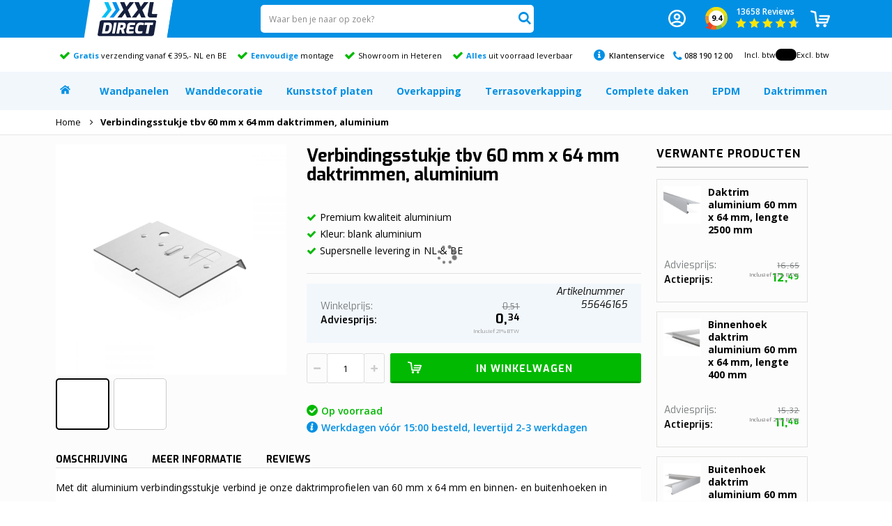

--- FILE ---
content_type: text/html; charset=UTF-8
request_url: https://www.xxldirect.nl/verbindingsstukje-tbv-60-mm-x-64-mm-daktrimmen-aluminium.html
body_size: 34829
content:
 <!doctype html><html lang="nl"><head prefix="og: http://ogp.me/ns# fb: http://ogp.me/ns/fb# product: http://ogp.me/ns/product#"><script> var LOCALE = 'nl\u002DNL'; var BASE_URL = 'https\u003A\u002F\u002Fwww.xxldirect.nl\u002F'; var require = { 'baseUrl': 'https\u003A\u002F\u002Fwww.xxldirect.nl\u002Fstatic\u002Ffrontend\u002FSmartwave\u002Fporto_child\u002Fnl_NL' };</script> <meta charset="utf-8"/>
<meta name="title" content="Verbindingsstukje tbv 60 mm x 64 mm daktrimmen, blank aluminium"/>
<meta name="description" content="Aluminium verbindingsstukje tbv onze 60 mm x 64 mm aluminium daktrimmen. Uit voorraad leverbaar, snel geleverd."/>
<meta name="robots" content="INDEX,FOLLOW"/>
<meta name="viewport" content="width=device-width, initial-scale=1, maximum-scale=1.0, user-scalable=no"/>
<meta name="format-detection" content="telephone=no"/>
<title>Verbindingsstukje tbv 60 mm x 64 mm daktrimmen, blank aluminium</title>
<link  rel="stylesheet" type="text/css"  media="all" href="https://www.xxldirect.nl/static/_cache/merged/e5d4f5348c595a7c7ed7bf971f437d86.min.css" />
<link  rel="stylesheet" type="text/css"  media="all" href="https://www.xxldirect.nl/static/_cache/merged/25b8ee56bf51a0fa8e61dcddd6b52d87.min.css" />
<link  rel="stylesheet" type="text/css"  media="screen and (min-width: 768px)" href="https://www.xxldirect.nl/static/frontend/Smartwave/porto_child/nl_NL/css/styles-l.min.css" />

<script  type="text/javascript"  src="https://www.xxldirect.nl/static/_cache/merged/205fb4bcee16bafe87817ad4b08d84df.min.js"></script>
<script  type="text/javascript"  type="text/javascript" defer="defer" src="https://www.xxldirect.nl/static/frontend/Smartwave/porto_child/nl_NL/js/porto_child_product_page.min.js"></script>
<link  rel="stylesheet" type="text/css" href="//fonts.googleapis.com/css?family=Shadows+Into+Light" />
<link  rel="stylesheet" type="text/css" href="https://fonts.googleapis.com/css2?family=Exo:ital,wght@0,100..900;1,100..900&family=Open+Sans:ital,wght@0,300..800;1,300..800&family=Poppins:ital,wght@0,100;0,200;0,300;0,400;0,500;0,600;0,700;0,800;0,900;1,100;1,200;1,300;1,400;1,500;1,600;1,700;1,800;1,900&display=swap" />
<link  rel="icon" sizes="any" type="image/png" media="(prefers-color-scheme:no-preference)" href="https://www.xxldirect.nl/static/frontend/Smartwave/porto_child/nl_NL/Magento_Theme/favicon-32x32.png?default" />
<link  rel="icon" sizes="any" type="image/png" media="(prefers-color-scheme:dark)" href="https://www.xxldirect.nl/static/frontend/Smartwave/porto_child/nl_NL/Magento_Theme/favicon-dark-32x32.png?dark" />
<link  rel="icon" sizes="any" type="image/png" media="(prefers-color-scheme:light)" href="https://www.xxldirect.nl/static/frontend/Smartwave/porto_child/nl_NL/Magento_Theme/favicon-32x32.png?light" />
<link  rel="icon" type="image/svg+xml" href="https://www.xxldirect.nl/static/frontend/Smartwave/porto_child/nl_NL/Magento_Theme/favicon.svg?default" />
<link  rel="apple-touch-icon" href="https://www.xxldirect.nl/static/frontend/Smartwave/porto_child/nl_NL/Magento_Theme/apple-touch-icon.png" />
<link  rel="manifest" href="https://www.xxldirect.nl/static/frontend/Smartwave/porto_child/nl_NL/Magento_Theme/site.webmanifest" />
<link  rel="canonical" href="https://www.xxldirect.nl/verbindingsstukje-tbv-60-mm-x-64-mm-daktrimmen-aluminium.html" />
<link  rel="alternate" hreflang="nl-NL" href="https://www.xxldirect.nl/verbindingsstukje-tbv-60-mm-x-64-mm-daktrimmen-aluminium.html" />
<link  rel="alternate" hreflang="de-DE" href="https://www.xxldirect.de/verbindungsstueck-fuer-dachrandprofil-60-mm-x-64-mm-aluminium.html" />
<meta name="google-site-verification" content="sfbUKw3WUuVvQTcMWJdsTCW5WE7HmIQLzcYN5fGGAFA">
<meta name="google-site-verification" content="oLGYkXj8T6e2AoWBK6OEEUmLLtNJDr-X0fuDb1NpLc8">
<meta name="msvalidate.01" content="84F255730896412FF6116F5F21B90A30">
<meta name="google-site-verification" content="ZOjxd3AbMa6pUOHGyQ95TIVfsLctmMP6aqN0pvpuotk">

<script src="https://vmax.backend.verbolia.com/vmax/xxl-direct/nl-nl/content/init.min.js" type="text/template" data-consent="cookieConsentGranted" nonce="ZG94NW8wZGY3YTlnZXZqanVsODJzZnJneWE4NmdmZWs="></script>

<script type="text/template" data-consent="cookieConsentGranted" nonce="ZG94NW8wZGY3YTlnZXZqanVsODJzZnJneWE4NmdmZWs=">
function loadZipChat() {
    const script = document.createElement('script');
    script.src = 'https://app.zipchat.ai/widget/zipchat.js?id=JKZxb8OaO33oyDAVA7re';
    script.defer = true;
    document.head.appendChild(script);
}

function isWorkingHours() {
    const now = new Date();
    const day = now.getUTCDay();
    const hours = now.getUTCHours();
    const minutes = now.getUTCMinutes();
    const time = hours * 60 + minutes;
    const offset = now.getTimezoneOffset(); //-120 in summer -60 in winter

    // Convert UTC+2 times to UTC
    const startTime = 8 * 60 + 30 + offset; // 8:30 AM GMT+2 in UTC
    const endTime = 16 * 60 + 45 + offset; // 4:45 PM GMT+2 in UTC
    //const endTime = 15 * 60 + 0 + offset; // 3:00 PM GMT+2 in UTC

    return day >= 1 && day <= 5 && time >= startTime && time < endTime;
}

//if (!isWorkingHours()) {
    loadZipChat();
//}
</script>
     <link rel='stylesheet' href="//fonts.googleapis.com/css?family=Open+Sans%3A300%2C300italic%2C400%2C400italic%2C600%2C600italic%2C700%2C700italic%2C800%2C800italic&amp;v1&amp;subset=latin%2Clatin-ext" type="text/css" media="screen"/> <link href="//fonts.googleapis.com/css?family=Oswald:300,400,500,600,700" rel="stylesheet"><link href="//fonts.googleapis.com/css?family=Poppins:200,300,400,500,600,700,800" rel="stylesheet"><link rel="stylesheet" href="//fonts.googleapis.com/css?family=Open+Sans%3A300%2C300italic%2C400%2C400italic%2C600%2C600italic%2C700%2C700italic%2C800%2C800italic&amp;v1&amp;subset=latin%2Clatin-ext" type="text/css" media="screen"/> <link rel="stylesheet" type="text/css" media="all" href="https://www.xxldirect.nl/pub/media/porto/web/bootstrap/css/bootstrap.optimized.min.css">  <link rel="stylesheet" type="text/css" media="all" href="https://www.xxldirect.nl/pub/media/porto/web/css/animate.optimized.css">  <link rel="stylesheet" type="text/css" media="all" href="https://www.xxldirect.nl/pub/media/porto/web/css/header/type2.css"><link rel="stylesheet" type="text/css" media="all" href="https://www.xxldirect.nl/pub/media/porto/web/css/custom.css"><link rel="stylesheet" type="text/css" media="all" href="https://www.xxldirect.nl/pub/media/porto/configed_css/design_default.css"><link rel="stylesheet" type="text/css" media="all" href="https://www.xxldirect.nl/pub/media/porto/configed_css/settings_default.css"><script type="text/javascript">
var redirect_cart = false;
</script><script type="text/javascript">
var portoThemeLoaded = false;
window.addEventListener( 'load', function() {
  portoThemeLoaded = true;
} );
require([
    'jquery',
    'pt_animate'
], function ($) {
  var portoAnimateFn = function(){
    var $wrap = $(document.body);
    if ($.isFunction($.fn.themeAnimate)) {
      $wrap.find('[data-plugin-animate], [data-appear-animation]').each(function() {
        var $this = $(this),
            opts;

        var pluginOptions = $this.data('plugin-options');
        if (pluginOptions) {
          if (typeof pluginOptions == 'string') {
            opts = JSON.parse(pluginOptions.replace(/'/g,'"').replace(';',''));
          } else {
            opts = pluginOptions;
          }
        }
        $this.themeAnimate(opts);
      });
    }
  };
  if (portoThemeLoaded) {
    portoAnimateFn();
  } else {
    $(window).on('load', portoAnimateFn);
  }
 });</script><!--<link rel='preload' as='font' href='/pub/static/frontend/Smartwave/porto_child/nl_NL/icon-fonts/font/porto-icons.woff2' />--><!--<link rel='preload' as='font' href='/pub/static/frontend/Smartwave/porto_child/nl_NL/font-awesome/fonts/fontawesome-webfont.woff2?v=4.7.0' />--> <script type="text/x-magento-init">
        {
            "*": {
                "Magento_PageCache/js/form-key-provider": {
                    "isPaginationCacheEnabled":
                        0                }
            }
        }</script><script data-ommit="true" nonce="ZG94NW8wZGY3YTlnZXZqanVsODJzZnJneWE4NmdmZWs="></script>    <script data-ommit="true" nonce="ZG94NW8wZGY3YTlnZXZqanVsODJzZnJneWE4NmdmZWs=">

	window.dataLayer = window.dataLayer || [];

	 window.AEC = window.AEC || {};

	 AEC.Const = 
	{
		TIMING_CATEGORY_ADD_TO_CART:		'Add To Cart Time',
		TIMING_CATEGORY_REMOVE_FROM_CART:	'Remove From Cart Time',
		TIMING_CATEGORY_PRODUCT_CLICK:		'Product Detail Click Time',
		TIMING_CATEGORY_CHECKOUT:			'Checkout Time',
		TIMING_CATEGORY_CHECKOUT_STEP:		'Checkout Step Time',
		TIMING_CATEGORY_PRODUCT_WISHLIST:	'Add to Wishlist Time',
		TIMING_CATEGORY_PRODUCT_COMPARE:	'Add to Compare Time'
	};

	AEC.Const.URL 					= 'https://www.xxldirect.nl/';
	AEC.Const.VARIANT_DELIMITER 	= '-';
	AEC.Const.VARIANT_DELIMITER_ATT = ':';

	 AEC.Const.CHECKOUT_STEP_SHIPPING 	= 1;
	AEC.Const.CHECKOUT_STEP_PAYMENT  	= 2;
	AEC.Const.CHECKOUT_STEP_ORDER  		= 3;

	 AEC.Const.DIMENSION_SEARCH = 18;

	 AEC.Const.COOKIE_DIRECTIVE 								= true;
	AEC.Const.COOKIE_DIRECTIVE_ENGINE 						= 1;
	AEC.Const.COOKIE_DIRECTIVE_SEGMENT_MODE 				= true;
	AEC.Const.COOKIE_DIRECTIVE_SEGMENT_MODE_EVENTS			= ["cookieConsentGranted","cookieConsentMarketingGranted","cookieConsentPreferencesGranted","cookieConsentAnalyticsGranted","cookieConsentUserdata","cookieConsentPersonalization"];	
	AEC.Const.COOKIE_DIRECTIVE_CONSENT_GRANTED_EVENT 		= "cookieConsentGranted";
	AEC.Const.COOKIE_DIRECTIVE_CONSENT_DECLINE_EVENT 		= "cookieConsentDeclined";
	

	 AEC.Const.COOKIE_DIRECTIVE_CONSENT_GRANTED = AEC.CookieConsent.getConsent("cookieConsentGranted");


	 AEC.Const.COOKIE_DIRECTIVE_OVERRIDE_DECLINE = false;
	
	 AEC.Const.CATALOG_CATEGORY_ADD_TO_CART_REDIRECT_EVENT = "catalogCategoryAddToCartRedirect";

	 AEC.Message = 
	{
		confirm: 			 true,
		confirmRemoveTitle:  "Weet u het zeker?",
		confirmRemove: 		 "Weet u zeker dat u dit product wilt verwijderen uit de winkelwagen?"	};
			
	AEC.storeName 			= "XXL Direct NL \/ BE";
	AEC.currencyCode	 	= "EUR";
	AEC.useDefaultValues 	= false;
	AEC.facebook 			= false;
	AEC.facebookInitParams 	= [];
	AEC.tiktok				= false;

	 AEC.SUPER = [];

	 AEC.CONFIGURABLE_SIMPLES = [];

	 AEC.BUNDLE = {"bundles":[],"options":[]};

	 AEC.localStorage = true;

	 AEC.summary = false;

	 AEC.reset = false;

	 AEC.tax = 1;

	 AEC.simples = false;</script>  <script data-ommit="true" nonce="ZG94NW8wZGY3YTlnZXZqanVsODJzZnJneWE4NmdmZWs=">

    (summary => 
    {
    	if (summary)
    	{
        	let getSummary = (event) => 
        	{
            	AEC.Request.post("https:\/\/www.xxldirect.nl\/datalayer\/index\/cart\/",{ event:event }, (response) => 
            	{
                	dataLayer.push(response);
               	});
            };

            ['ec.cookie.remove.item.data','ec.cookie.update.item.data','ec.cookie.add.data'].forEach(event => 
            {
            	AEC.EventDispatcher.on(event, (event => 
            	{
                	return () => 
                	{
                    	setTimeout(() => { getSummary(event); }, 2000);
                    };
                })(event));
            });
    	}
    })(AEC.summary);</script><script data-ommit="true" nonce="ZG94NW8wZGY3YTlnZXZqanVsODJzZnJneWE4NmdmZWs=">

    if ('undefined' !== typeof AEC && AEC.GA4)
    {
    	AEC.GA4.enabled = true;

    	 AEC.GA4.conversion_event = "purchase";

    	 AEC.GA4.currency = "EUR";

    	 AEC.GA4.quote = [];
    }</script> <script data-ommit="true" nonce="ZG94NW8wZGY3YTlnZXZqanVsODJzZnJneWE4NmdmZWs=">

	 window.dataLayer = window.dataLayer || [];

	 	
    	function gtag()
    	{
    		dataLayer.push(arguments);
    	};

    	if (null === localStorage.getItem('consentMode'))
    	{
    		gtag('consent', 'default', {"ad_storage":"denied","analytics_storage":"denied","functionality_storage":"denied","personalization_storage":"denied","security_storage":"denied","ad_user_data":"denied","ad_personalization":"denied","wait_for_update":500});
    	}
    	else 
    	{
			
				gtag('consent', 'default', JSON.parse(localStorage.getItem('consentMode')));

			 }
  
      var dataLayerTransport = (function()
	{
		var data = [];
		
		return {
			data:[],
			push: function(data)
			{
				this.data.push(data);
				
				return this;
			},
			serialize: function()
			{
				return this.data;
			}
		}	
	})();</script>   <template data-consent="true"><div class="ec-gtm-cookie-directive" data-google="anowave gtm" data-check="" data-mage-init='{"cookieDirective":{}}'><div><div><div><p><strong>COOKIES</strong></p><p>Deze website (XXL Direct NL / BE) maakt gebruik van cookies. Wij gebruiken deze om je de beste ervaring te geven. Als je doorgaat met het gebruiken van onze website, gaan we ervan uit dat je alle cookies op deze website accepteert.</p><p>Wij kunnen jouw persoonlijke gegevens en cookies gebruiken voor de personalisatie van advertenties.</p><p><a href="https://business.safety.google/intl/nl/privacy/" target="_blank">Meer informatie</a></p></div> <div class="ec-gtm-cookie-directive-segments" style="display:none;"><div><input type="checkbox" checked="checked" disabled/><label>Sta essentiele cookies toe</label> <a class="ec-gtm-cookie-directive-note-toggle">Meer informatie</a> <div class="ec-gtm-cookie-directive-note"><small>Deze cookies zijn essentieel om door de website te kunnen navigeren en de functies ervan te kunnen gebruiken. Zonder deze cookies kunnen de door jou gevraagde diensten niet worden geleverd.</small></div></div> <div><input type="checkbox" name="cookie[]" value="cookieConsentMarketingGranted" id="consent_cookieConsentMarketingGranted"  /><label for="consent_cookieConsentMarketingGranted">Marketing cookies</label> <a class="ec-gtm-cookie-directive-note-toggle">Meer informatie</a> <div class="ec-gtm-cookie-directive-note"><small>Marketingcookies worden gebruikt om bezoekers op websites te volgen. De bedoeling is om advertenties te tonen die relevant en boeiend zijn voor de individuele gebruiker en daardoor waardevoller voor uitgevers en externe adverteerders.</small></div></div> <div><input type="checkbox" name="cookie[]" value="cookieConsentPreferencesGranted" id="consent_cookieConsentPreferencesGranted"  /><label for="consent_cookieConsentPreferencesGranted">Preferences cookies</label> <a class="ec-gtm-cookie-directive-note-toggle">Meer informatie</a> <div class="ec-gtm-cookie-directive-note"><small>Voorkeurscookies stellen een website in staat om informatie te onthouden die de manier waarop de website zich gedraagt of eruit ziet, verandert, zoals uw voorkeurstaal of de regio waarin u zich bevindt.</small></div></div> <div><input type="checkbox" name="cookie[]" value="cookieConsentAnalyticsGranted" id="consent_cookieConsentAnalyticsGranted"  /><label for="consent_cookieConsentAnalyticsGranted">Analytics cookies</label> <a class="ec-gtm-cookie-directive-note-toggle">Meer informatie</a> <div class="ec-gtm-cookie-directive-note"><small>Statistische cookies helpen website-eigenaren om te begrijpen hoe bezoekers omgaan met websites door anoniem informatie te verzamelen en te rapporteren.</small></div></div> <div><input type="checkbox" name="cookie[]" value="cookieConsentUserdata" id="consent_cookieConsentUserdata"  /><label for="consent_cookieConsentUserdata"> Geeft toestemming voor het verzenden van gebruikersgegevens naar Google voor advertentiedoeleinden</label> <a class="ec-gtm-cookie-directive-note-toggle">Meer informatie</a> <div class="ec-gtm-cookie-directive-note"><small>Geeft toestemming voor het verzenden van gebruikersgegevens met betrekking tot advertenties naar Google.</small></div></div> <div><input type="checkbox" name="cookie[]" value="cookieConsentPersonalization" id="consent_cookieConsentPersonalization"  /><label for="consent_cookieConsentPersonalization">Gepersonaliseerde advertenties (remarketing) toestaan</label> <a class="ec-gtm-cookie-directive-note-toggle">Meer informatie</a> <div class="ec-gtm-cookie-directive-note"><small>Geeft toestemming voor gepersonaliseerde advertenties.</small></div></div></div><div data-consent-uuid-wrapper><a class="ec-gtm-cookie-directive-note-toggle" data-show="Show consent details" data-hide="Close consent details">Show consent details</a> <div class="ec-gtm-cookie-directive-note ec-gtm-cookie-directive-note-consent"><small> <div>Your consent ID:</div><div data-consent-uuid></div></small></div></div> <div><a class="action accept" style="display:none;" data-confirm="Bedankt!">Accepteren</a> <a class="action accept-all" data-confirm="Bedankt!">Alles accepteren</a> <a class="action adjust" target="_blank">Aanpassen</a> <a class="action decline" style="display:none;" target="_blank">Afwijzen</a> <a class="action refuse" href="https://commission.europa.eu/resources-partners/europa-web-guide_en" target="_blank">Meer informatie</a></div></div></div></div></template> <script data-ommit="true" nonce="ZG94NW8wZGY3YTlnZXZqanVsODJzZnJneWE4NmdmZWs=">

		AEC.CookieConsent.setReflect(consent => 
		{
			document.addEventListener("DOMContentLoaded", () => 
			{
				consent.setWidget({"asses":[],"options":{"display":0,"color":"#000000","colorEnd":"#000000"},"scheme":0,"nonce":"ZG94NW8wZGY3YTlnZXZqanVsODJzZnJneWE4NmdmZWs=","endpoints":{"type":"json","cookie":"https:\/\/www.xxldirect.nl\/datalayer\/index\/cookie\/","cookieContent":"https:\/\/www.xxldirect.nl\/datalayer\/index\/cookieContent\/","cookieConsent":"https:\/\/www.xxldirect.nl\/datalayer\/index\/cookieConsent\/"}}).getConsentDialog(dataLayer);
			});
		}, 0);</script>  <script data-ommit="true" nonce="ZG94NW8wZGY3YTlnZXZqanVsODJzZnJneWE4NmdmZWs=">

	/* Dynamic remarketing */
	window.google_tag_params = window.google_tag_params || {};

	/* Default pagetype */
	window.google_tag_params.ecomm_pagetype = "product";

	/* Grouped products collection */
	window.G = [];

	/**
	 * Global revenue 
	 */
	window.revenue = 0;

	/**
	 * DoubleClick
	 */
	window.DoubleClick = 
	{
		DoubleClickRevenue:	 	0,
		DoubleClickTransaction: 0,
		DoubleClickQuantity: 	0
	};
	
	 AEC.Cookie.visitor({"pageType":"product","pageName":"Verbindingsstukje tbv 60 mm x 64 mm daktrimmen, blank aluminium","websiteCountry":"NL","websiteLanguage":"nl_NL","visitorLoginState":"Logged out","visitorLifetimeValue":0,"visitorExistingCustomer":"Nee","clientStatus":"Not client","visitorType":"NOT LOGGED IN","currentStore":"XXL Direct NL \/ BE"}).push(dataLayer, false);</script> <script data-ommit="true" nonce="ZG94NW8wZGY3YTlnZXZqanVsODJzZnJneWE4NmdmZWs=">

		 
			(params => 
			{
				window.google_tag_params.ecomm_pagetype 	= params.ecomm_pagetype;
	    		window.google_tag_params.ecomm_category 	= params.ecomm_category;

	    		window.google_tag_params.ecomm_prodid		= (pid => 
				{
					if(window.location.hash)
					{
						let hash = window.location.hash.substring(1);

						Object.entries(AEC.CONFIGURABLE_SIMPLES).forEach(([key, configurable]) => 
						{
							Object.entries(configurable.configurations).forEach(([key, value]) => 
							{
								let compare = [value.value,value.label].join('=');

								if (-1 !== hash.indexOf(compare))
								{
									pid = configurable.id;
								}
							});
						});	
					}

					return pid;
					
				})(params.ecomm_prodid);

	    		window.google_tag_params.ecomm_totalvalue 	= params.ecomm_totalvalue;

			})({"ecomm_pagetype":"product","ecomm_category":"EPDM","ecomm_prodid":"55646165","ecomm_totalvalue":0.34});

    		window.google_tag_params.returnCustomer 	=  false;

    	   (payload => 
		{
			AEC.CookieConsent.queue(() => 
			{
				AEC.Cookie.detail(payload).push(dataLayer);
				
			}).process();

			 dataLayerTransport.push(payload);

             document.addEventListener("DOMContentLoaded", () => 
            {
            	let items = (function()
            	{
            		var items = [], trace = {};
            
            		document.querySelectorAll('[data-event=select_item]').forEach(element => 
            		{
            			let entity = 
            			{
            					
            				item_id: 		element.dataset.id,
            				item_name: 		element.dataset.name,
            				item_list_name: element.dataset.list,
            				item_list_id:	element.dataset.list,
            				item_brand: 	element.dataset.brand,
            				category:		element.dataset.category,
            				price: 			parseFloat(element.dataset.price),
            				index: 			parseFloat(element.dataset.position),
            				currency:		AEC.GA4.currency,
            				quantity: 		1,
            				remarketingFacebookId: element.dataset.remarketingFacebookId,
            				remarketingAdwordsId:  element.dataset.remarketingAdwordsId,
            				google_business_vertical: 'retail',
            				dimension10: element.dataset['dimension10']
            			};

            			Object.assign(entity, entity, AEC.GA4.augmentCategories(entity));
            
                    	var attributes = element.dataset.attributes;
            
                    	if (attributes)
            	        {
                	        Object.entries(JSON.parse(attributes)).forEach(([key, value]) => 
                	        {
                    	        entity[key] = value;
                	        });
                	    }

                	    if (!trace.hasOwnProperty(entity.item_id))
                	    {
                    	    trace[entity.item_id] = true;
                    	    
            				items.push(entity);
                	    }
                	});
            
            		return items;
            	})();

            	if (items.length)
            	{
            		let data = {"currency":"EUR","ecommerce":{"item_list_id":"Mixed Products","item_list_name":"Mixed Products"},"event":"view_item_list"};

            	    data.ecommerce['items'] = items;

            	    AEC.CookieConsent.queue(() => 
        			{
            			AEC.Cookie.impressions(data).push(dataLayer);
            			
        			}).process();
            	}
            });
            
		})({"ecommerce":{"currency":"EUR","value":0.34,"items":[{"item_id":"55646165","item_name":"Verbindingsstukje tbv 60 mm x 64 mm daktrimmen, aluminium","price":0.34,"item_brand":"","item_reviews_count":0,"item_rating_summary":0,"google_business_vertical":"retail","dimension10":"Op voorraad","quantity":1,"index":0,"item_category":"EPDM"}]},"event":"view_item","currentStore":"XXL Direct NL \/ BE"});
		

		 window.G = [];

		
			if (window.G)
			{
				window.G.forEach(entity => 
				{
					AEC.CookieConsent.queue(() => 
					{
						let g = {"currency":"EUR","ecommerce":{"item_list_id":"Grouped products","item_list_name":"Grouped products"},"event":"view_item","value":0};

						g.value = entity.price;
						
						g.ecommerce['items'] = [ entity ];

						AEC.Cookie.detail(g).push(dataLayer);
						
					}).process();
				});
			}

		 </script>    <script nonce="ZG94NW8wZGY3YTlnZXZqanVsODJzZnJneWE4NmdmZWs=" data-consent="cookieConsentGranted" type="text/template">(function(w,d,s,l,i){w[l]=w[l]||[];w[l].push({'gtm.start':
new Date().getTime(),event:'gtm.js'});var f=d.getElementsByTagName(s)[0],
j=d.createElement(s),dl=l!='dataLayer'?'&l='+l:'';j.async=true;j.nonce='ZG94NW8wZGY3YTlnZXZqanVsODJzZnJneWE4NmdmZWs=';j.src=
'https://www.googletagmanager.com/gtm.js?id='+i+dl;f.parentNode.insertBefore(j,f);
})(window,document,'script','dataLayer','GTM-KM6H47W');</script>
<!-- End Google Tag Manager -->
   <script data-ommit="true" nonce="ZG94NW8wZGY3YTlnZXZqanVsODJzZnJneWE4NmdmZWs=">

    </script> <script data-ommit="true" nonce="ZG94NW8wZGY3YTlnZXZqanVsODJzZnJneWE4NmdmZWs=">AEC.Bind.apply({"performance":false})</script>     <script type="text&#x2F;javascript">var script = document.createElement('script');
script.src = 'https://integrations.etrusted.com/applications/widget.js/v2';
script.async = true;
script.defer = true;
document.head.appendChild(script);</script>  <meta property="og:type" content="product" /><meta property="og:title" content="Verbindingsstukje&#x20;tbv&#x20;60&#x20;mm&#x20;x&#x20;64&#x20;mm&#x20;daktrimmen,&#x20;aluminium" /><meta property="og:image" content="https://www.xxldirect.nl/pub/media/catalog/product/cache/72e2fb03270349da259a0d00323d9211/v/e/verbindingsstukje-tbv-60-mm-x-64-mm-daktrimmen_-blank-aluminium-55646165.jpg" /><meta property="og:description" content="Premium&#x20;kwaliteit&#x20;aluminium&#x0D;&#x0A;Kleur&#x3A;&#x20;blank&#x20;aluminium&#x0D;&#x0A;&#x7B;&#x7B;widget&#x20;type&#x3D;&quot;Magento&#x5C;Cms&#x5C;Block&#x5C;Widget&#x5C;Block&quot;&#x20;template&#x3D;&quot;widget&#x2F;static_block&#x2F;text.phtml&quot;&#x20;block_id&#x3D;&quot;78&quot;&#x7D;&#x7D;" /><meta property="og:url" content="https://www.xxldirect.nl/verbindingsstukje-tbv-60-mm-x-64-mm-daktrimmen-aluminium.html" /> <meta property="product:price:amount" content="0.338801"/> <meta property="product:price:currency" content="EUR"/> <script type="application/ld+json">{"@context":"http:\/\/schema.org","@type":"WebSite","url":"https:\/\/www.xxldirect.nl\/","name":"XXL Direct"}</script><script type="application/ld+json">{"@context":"http:\/\/schema.org","@type":"LocalBusiness","@id":"https:\/\/www.xxldirect.nl\/","name":"XXL Direct B.V.","telephone":"003188-1901200","email":"klantenservice@xxldirect.nl","address":{"@type":"PostalAddress","addressCountry":"","addressLocality":"Heteren","addressRegion":"Gelderland","streetAddress":"PvMG Oranje 9","postalCode":"6666 LV"},"image":"https:\/\/www.xxldirect.nl\/pub\/media\/seller_image\/","priceRange":"0.09-9999","url":"https:\/\/www.xxldirect.nl\/"}</script><script type="application/ld+json">{"@context":"http:\/\/schema.org","@type":"BreadcrumbList","itemListElement":[{"@type":"ListItem","item":{"@id":"https:\/\/www.xxldirect.nl\/verbindingsstukje-tbv-60-mm-x-64-mm-daktrimmen-aluminium.html","name":"Verbindingsstukje tbv 60 mm x 64 mm daktrimmen, aluminium"},"position":1}]}</script><script type="application/ld+json">{"@context":"http:\/\/schema.org","@type":"Product","name":"Verbindingsstukje tbv 60 mm x 64 mm daktrimmen, aluminium","description":"Met dit aluminium verbindingsstukje verbind je onze daktrimprofielen van 60 mm x 64 mm en binnen- en buitenhoeken in dezelfde maat met elkaar. Ook gezaagde lengtes kun je met deze verbindingsstukjes aan elkaar koppelen. De lengtes van 250 cm en de binnen- en buitenhoeken worden standaard geleverd met 1 gratis verbindingsstukje. Heb je er meer nodig, dan kun je deze hier bestellen.&nbsp;","image":"https:\/\/www.xxldirect.nl\/pub\/media\/catalog\/product\/cache\/2ee4754d17f6f0b4068dba738e088367\/v\/e\/verbindingsstukje-tbv-60-mm-x-64-mm-daktrimmen_-blank-aluminium-55646165.jpg","offers":{"@type":"http:\/\/schema.org\/Offer","price":"0.34","url":"https:\/\/www.xxldirect.nl\/verbindingsstukje-tbv-60-mm-x-64-mm-daktrimmen-aluminium.html","priceCurrency":"EUR","availability":"http:\/\/schema.org\/InStock","priceValidUntil":"2026-12-31","shippingDetails":{"deliveryTime":{"businessDays":{"@type":"OpeningHoursSpecification","dayOfWeek":[""]},"@type":"ShippingDeliveryTime"},"@type":"OfferShippingDetails"}},"productID":"55646165","gtin13":"1134153057549","sku":"55646165"}</script><script type="application/ld+json">{"@context":"http:\/\/schema.org\/","@type":"WebPage","speakable":{"@type":"SpeakableSpecification","cssSelector":[".description"],"xpath":["\/html\/head\/title"]}}</script> <style> #confirmBox, .am-related-title > .am-title { background-color: #FFFFFF; }   #confirmBox a, #confirmBox a:hover, #confirmBox a:active, #confirmBox .amrelated-confirm-header { color: #383E42; }   .amcart-confirm-buttons .button { color: #FFFFFF; }   .amcart-confirm-buttons .am-btn-left { background-color: #bbbbbb; }   .amcart-confirm-buttons .am-btn-right { background-color: #00B900; }   .amcart-confirm-buttons, .amcart-confirm-buttons .checkout, .amcart-confirm-buttons .checkout:hover, .amcart-confirm-buttons .checkout:active, .amcart-message-box, .am-related-box, #am-a-count, #am-a-count:visited, .am-related-title > .am-title { color: #000000; } </style>  <style> .ec-gtm-cookie-directive > div { background: #ffffff; color: #000000; -webkit-border-radius: 8px; -moz-border-radius: 8px; -ms-border-radius: 8px; -o-border-radius: 8px; border-radius: 8px; } .ec-gtm-cookie-directive > div > div > div { padding-left: 0px; } .ec-gtm-cookie-directive > div > div > div a.action.accept, .ec-gtm-cookie-directive > div > div > div a.action.accept-all { color: #8bc53f; } .ec-gtm-cookie-directive > div > div > div a.action.refuse, .ec-gtm-cookie-directive > div > div > div a.action.customize { color: #000000; } .ec-gtm-cookie-directive > div > div > div .ec-gtm-cookie-directive-note-toggle { color: #8bc53f; } .ec-gtm-cookie-directive-segments { background: #ffffff; } .ec-gtm-cookie-directive-segments > div input[type="checkbox"] + label:before { border:1px solid #000000; } .ec-gtm-cookie-directive .consent-logo { width: 0px; } </style> </head><body data-container="body" data-mage-init='{"loaderAjax": {}, "loader": { "icon": "https://www.xxldirect.nl/static/frontend/Smartwave/porto_child/nl_NL/images/loader-2.gif"}}' id="html-body" class="catalog-product-view product-verbindingsstukje-tbv-60-mm-x-64-mm-daktrimmen-aluminium  layout-1140 wide am-porto-cmtb page-layout-2columns-right"> <!-- Google Tag Manager (noscript) --><noscript><iframe src="" height="0" width="0" style="display:none;visibility:hidden"></iframe></noscript><!-- End Google Tag Manager (noscript) -->         <script type="text/x-magento-init">
    {
        "*": {
            "Magento_PageBuilder/js/widget-initializer": {
                "config": {"[data-content-type=\"slider\"][data-appearance=\"default\"]":{"Magento_PageBuilder\/js\/content-type\/slider\/appearance\/default\/widget":false},"[data-content-type=\"map\"]":{"Magento_PageBuilder\/js\/content-type\/map\/appearance\/default\/widget":false},"[data-content-type=\"row\"]":{"Magento_PageBuilder\/js\/content-type\/row\/appearance\/default\/widget":false},"[data-content-type=\"tabs\"]":{"Magento_PageBuilder\/js\/content-type\/tabs\/appearance\/default\/widget":false},"[data-content-type=\"slide\"]":{"Magento_PageBuilder\/js\/content-type\/slide\/appearance\/default\/widget":{"buttonSelector":".pagebuilder-slide-button","showOverlay":"hover","dataRole":"slide"}},"[data-content-type=\"banner\"]":{"Magento_PageBuilder\/js\/content-type\/banner\/appearance\/default\/widget":{"buttonSelector":".pagebuilder-banner-button","showOverlay":"hover","dataRole":"banner"}},"[data-content-type=\"buttons\"]":{"Magento_PageBuilder\/js\/content-type\/buttons\/appearance\/inline\/widget":false},"[data-content-type=\"products\"][data-appearance=\"carousel\"]":{"Magento_PageBuilder\/js\/content-type\/products\/appearance\/carousel\/widget":false},"[data-content-type=\"filterproducts\"][data-appearance=\"owlcarousel\"]":{"Smartwave_Filterproducts\/js\/content-type\/filterproducts\/appearance\/carousel\/widget":false}},
                "breakpoints": {"desktop":{"label":"Desktop","stage":true,"default":true,"class":"desktop-switcher","icon":"Magento_PageBuilder::css\/images\/switcher\/switcher-desktop.svg","conditions":{"min-width":"1024px"},"options":{"products":{"default":{"slidesToShow":"5"}}}},"tablet":{"conditions":{"max-width":"1024px","min-width":"768px"},"options":{"products":{"default":{"slidesToShow":"4"},"continuous":{"slidesToShow":"3"}}}},"mobile":{"label":"Mobile","stage":true,"class":"mobile-switcher","icon":"Magento_PageBuilder::css\/images\/switcher\/switcher-mobile.svg","media":"only screen and (max-width: 768px)","conditions":{"max-width":"768px","min-width":"640px"},"options":{"products":{"default":{"slidesToShow":"3"}}}},"mobile-small":{"conditions":{"max-width":"640px"},"options":{"products":{"default":{"slidesToShow":"2"},"continuous":{"slidesToShow":"1"}}}}}            }
        }
    }</script>  <div class="cookie-status-message" id="cookie-status">The store will not work correctly when cookies are disabled.</div> <script type="text&#x2F;javascript">document.querySelector("#cookie-status").style.display = "none";</script> <script type="text/x-magento-init">
    {
        "*": {
            "cookieStatus": {}
        }
    }</script> <script type="text/x-magento-init">
    {
        "*": {
            "mage/cookies": {
                "expires": null,
                "path": "\u002F",
                "domain": ".www.xxldirect.nl",
                "secure": true,
                "lifetime": "86400"
            }
        }
    }</script>  <noscript><div class="message global noscript"><div class="content"><p><strong>JavaScript lijkt te zijn uitgeschakeld in jouw browser.</strong> <span> Voor de beste gebruikerservaring, zorg ervoor dat javascript ingeschakeld is voor jouw browser.</span></p></div></div></noscript>    <script> window.cookiesConfig = window.cookiesConfig || {}; window.cookiesConfig.secure = true; </script> <script>    require.config({
        map: {
            '*': {
                wysiwygAdapter: 'mage/adminhtml/wysiwyg/tiny_mce/tinymceAdapter'
            }
        }
    });</script> <script>    require.config({
        paths: {
            googleMaps: 'https\u003A\u002F\u002Fmaps.googleapis.com\u002Fmaps\u002Fapi\u002Fjs\u003Fv\u003D3.53\u0026key\u003D'
        },
        config: {
            'Magento_PageBuilder/js/utils/map': {
                style: '',
            },
            'Magento_PageBuilder/js/content-type/map/preview': {
                apiKey: '',
                apiKeyErrorMessage: 'You\u0020must\u0020provide\u0020a\u0020valid\u0020\u003Ca\u0020href\u003D\u0027https\u003A\u002F\u002Fwww.xxldirect.nl\u002Fadminhtml\u002Fsystem_config\u002Fedit\u002Fsection\u002Fcms\u002F\u0023cms_pagebuilder\u0027\u0020target\u003D\u0027_blank\u0027\u003EGoogle\u0020Maps\u0020API\u0020key\u003C\u002Fa\u003E\u0020to\u0020use\u0020a\u0020map.'
            },
            'Magento_PageBuilder/js/form/element/map': {
                apiKey: '',
                apiKeyErrorMessage: 'You\u0020must\u0020provide\u0020a\u0020valid\u0020\u003Ca\u0020href\u003D\u0027https\u003A\u002F\u002Fwww.xxldirect.nl\u002Fadminhtml\u002Fsystem_config\u002Fedit\u002Fsection\u002Fcms\u002F\u0023cms_pagebuilder\u0027\u0020target\u003D\u0027_blank\u0027\u003EGoogle\u0020Maps\u0020API\u0020key\u003C\u002Fa\u003E\u0020to\u0020use\u0020a\u0020map.'
            },
        }
    });</script><script>
    require.config({
        shim: {
            'Magento_PageBuilder/js/utils/map': {
                deps: ['googleMaps']
            }
        }
    });</script> <!-- Google Tag Manager (noscript) -->
<noscript><iframe src="https://www.googletagmanager.com/ns.html?id=GTM-KM6H47W"
height="0" width="0" style="display:none;visibility:hidden"></iframe></noscript>
<!-- End Google Tag Manager (noscript) --><script>

	AEC.Const.CHECKOUT_STEP_CART	 = 1;
	AEC.Const.CHECKOUT_STEP_CHECKOUT = 2;
	AEC.Const.CHECKOUT_STEP_SHIPPING = 3;
	AEC.Const.CHECKOUT_STEP_PAYMENT  = 4;
	AEC.Const.CHECKOUT_STEP_ORDER    = 5</script>  <script type="text/javascript">
require([
    'jquery'
], function ($) {
    $(document).ready(function(){
        if(!($("body").hasClass("product-type-default") || $("body").hasClass("product-type-carousel") || $("body").hasClass("product-type-fullwidth") || $("body").hasClass("product-type-grid") || $("body").hasClass("product-type-sticky-right") || $("body").hasClass("product-type-wide-grid"))) {
              if($(".block.upsell").length > 0) {
            var u = $('<div class="main-upsell-product-detail"/>');
            $('<div class="container"/>').html($(".block.upsell").detach()).appendTo(u);
            $("#maincontent").after(u);
        }
     }
            $(".box-tocart .actions").after('<div class="moved-add-to-links"></div>');
        $(".product-social-links > .product-addto-links").appendTo(".moved-add-to-links");
        $(".product-social-links > .action.mailto").appendTo(".product-addto-links");
     });
});</script><div class="page-wrapper"> <header class="page-header type2 header-newskin" data-mage-init='{"headerMobileScroll":{}}'>  <!-- Header Template --><div class="header content"><div class="container"><div class="logo-overflow">    <a class="logo" href="https://www.xxldirect.nl/" title="xxldirect.nl"> <img src="https://www.xxldirect.nl/pub/media/logo/stores/1/xxl-direct-logo_1.png" alt="xxldirect.nl" width="170"  /></a> </div><span data-action="toggle-nav" class="action nav-toggle"><span>Toggle Nav</span></span>   <div class="block block-search"><div class="block block-title"><strong>Zoek</strong></div><div class="block block-content"><form class="form minisearch" id="search_mini_form" action="https://www.xxldirect.nl/catalogsearch/result/" method="get"><div class="field search"><label class="label" for="search" data-role="minisearch-label"><span>Zoek</span></label> <div class="control"><input id="search" type="text" name="q" value="" placeholder="Waar&#x20;ben&#x20;je&#x20;naar&#x20;op&#x20;zoek&#x3F;" class="input-text" maxlength="128" role="combobox" aria-haspopup="false" aria-autocomplete="both" autocomplete="off" aria-expanded="false"/><div id="search_autocomplete" class="search-autocomplete"></div> <div class="nested"><a class="action advanced" href="https://www.xxldirect.nl/catalogsearch/advanced/" data-action="advanced-search">Geavanceerd zoeken</a></div></div></div><div class="actions"><button type="submit" title="Zoek" class="action search" aria-label="Search" ><span>Zoek</span></button></div></form></div></div>  <div data-block="minicart" class="minicart-wrapper cart-design-1"><a class="action showcart" href="https://www.xxldirect.nl/checkout/cart/" data-bind="scope: 'minicart_content'"><i class="minicart-icon porto-icon-shopping-cart"></i> <span class="text">Winkelmand</span> <span class="counter qty empty" data-bind="css: { empty: !!getCartParam('summary_count') == false }, blockLoader: isLoading"><span class="counter-number"><!-- ko if: getCartParam('summary_count') --><!-- ko text: getCartParam('summary_count') --><!-- /ko --><!-- /ko --><!-- ko ifnot: getCartParam('summary_count') -->0<!-- /ko --></span> <span class="counter-label"><!-- ko i18n: 'items' --><!-- /ko --></span></span></a> <a class="showcart action-subtotal d-none" href="https://www.xxldirect.nl/checkout/cart/" data-bind="scope: 'minicart_content'"><span class="cart-subtotal">Winkelwagen <span class="cart-price"><span class="amount" data-bind="html: getCartParam('subtotal')"><!-- ko if: !getCartParam('subtotal') --><!-- ko i18n: '€ 0.00' --><!-- /ko --><!-- /ko --></span></span></span></a>  <div class="block block-minicart empty" data-role="dropdownDialog" data-mage-init='{"dropdownDialog":{ "appendTo":"[data-block=minicart]", "triggerTarget":".showcart", "timeout": "2000", "closeOnMouseLeave": false, "closeOnEscape": true, "triggerClass":"active", "parentClass":"active", "buttons":[]}}'><div id="minicart-content-wrapper" data-bind="scope: 'minicart_content'"><!-- ko template: getTemplate() --><!-- /ko --></div></div> <script>window.checkout = {"shoppingCartUrl":"https:\/\/www.xxldirect.nl\/checkout\/cart\/","checkoutUrl":"https:\/\/www.xxldirect.nl\/onestepcheckout\/","updateItemQtyUrl":"https:\/\/www.xxldirect.nl\/checkout\/sidebar\/updateItemQty\/","removeItemUrl":"https:\/\/www.xxldirect.nl\/checkout\/sidebar\/removeItem\/","imageTemplate":"Magento_Catalog\/product\/image_with_borders","baseUrl":"https:\/\/www.xxldirect.nl\/","minicartMaxItemsVisible":5,"websiteId":"1","maxItemsToDisplay":10,"storeId":"1","storeGroupId":"1","customerLoginUrl":"https:\/\/www.xxldirect.nl\/customer\/account\/login\/referer\/aHR0cHM6Ly93d3cueHhsZGlyZWN0Lm5sL3ZlcmJpbmRpbmdzc3R1a2plLXRidi02MC1tbS14LTY0LW1tLWRha3RyaW1tZW4tYWx1bWluaXVtLmh0bWw~\/","isRedirectRequired":false,"autocomplete":"off","captcha":{"user_login":{"isCaseSensitive":false,"imageHeight":50,"imageSrc":"","refreshUrl":"https:\/\/www.xxldirect.nl\/captcha\/refresh\/","isRequired":false,"timestamp":1768853482}}}</script> <script type="text/x-magento-init">
    {
        "[data-block='minicart']": {
            "Magento_Ui/js/core/app": {"components":{"minicart_content":{"children":{"subtotal.container":{"children":{"subtotal":{"children":{"subtotal.totals":{"config":{"display_cart_subtotal_incl_tax":1,"display_cart_subtotal_excl_tax":0,"template":"Magento_Tax\/checkout\/minicart\/subtotal\/totals"},"children":{"subtotal.totals.msrp":{"component":"Magento_Msrp\/js\/view\/checkout\/minicart\/subtotal\/totals","config":{"displayArea":"minicart-subtotal-hidden","template":"Magento_Msrp\/checkout\/minicart\/subtotal\/totals"}}},"component":"Magento_Tax\/js\/view\/checkout\/minicart\/subtotal\/totals"}},"component":"uiComponent","config":{"template":"Magento_Checkout\/minicart\/subtotal"}},"stuff":{"component":"uiComponent","config":{"template":"Batao_ExtendMinicart\/checkout\/minicart\/shipping"},"children":{"subtotal.totals":{"component":"Magento_Checkout\/js\/view\/checkout\/minicart\/subtotal\/totals","config":{"template":"Batao_ExtendMinicart\/checkout\/minicart\/shipping\/totals"}}}}},"component":"uiComponent","config":{"displayArea":"subtotalContainer"}},"item.renderer":{"component":"Magento_Checkout\/js\/view\/cart-item-renderer","config":{"displayArea":"defaultRenderer","template":"DCKAP_AdvancedSampleOrders\/minicart\/item\/default"},"children":{"item.image":{"component":"Magento_Catalog\/js\/view\/image","config":{"template":"Magento_Catalog\/product\/image","displayArea":"itemImage"}},"checkout.cart.item.price.sidebar":{"component":"uiComponent","config":{"template":"Magento_Checkout\/minicart\/item\/price","displayArea":"priceSidebar"}}}},"extra_info":{"component":"uiComponent","config":{"displayArea":"extraInfo"}},"promotion":{"component":"uiComponent","config":{"displayArea":"promotion"}}},"config":{"itemRenderer":{"default":"defaultRenderer","simple":"defaultRenderer","virtual":"defaultRenderer"},"template":"Magento_Checkout\/minicart\/content"},"component":"Magento_Checkout\/js\/view\/minicart"}},"types":[]} },
        "*": {
            "Magento_Ui/js/block-loader": "https://www.xxldirect.nl/static/frontend/Smartwave/porto_child/nl_NL/images/loader-1.gif"
        }
    }</script></div>  <div class="kiyoh-shop-snippets" style="display:block;"><div class="kiyoh-schema" itemscope="itemscope" itemtype="http://schema.org/Organization"><meta itemprop="name" content="XXL Direct BV"/><a href="https://www.xxldirect.nl/" itemprop="url" style="display: none">https://www.xxldirect.nl/</a> <div itemprop="aggregateRating" itemscope="itemscope" itemtype="http://schema.org/AggregateRating"><meta itemprop="bestRating" content="10"><a href="https://www.kiyoh.com/reviews/1046202/xxl_direct_bv_" target="_blank" class="kiyoh-link"><div class="kiyoh-wrapper"><div class="rating" itemprop="ratingValue">9.4</div><div class="based-on"><span itemprop="ratingCount">13658</span> <span>Reviews</span> <div class="rating-box"><div class="rating" style="width:94%"></div></div></div></div></a></div></div></div> <div class="main-panel-top"><div class="main-panel-inner"><div class="panel wrapper"><div class="panel header"> <a class="action skip contentarea" href="#contentarea"><span> Ga naar de inhoud</span></a>      <div class="header-links"><a href="https://www.xxldirect.nl/klantenservice.html" class="customer-service"><span>Klantenservice</span></a> <span class="account-toggler "><i class="porto-icon-user"></i></span> <div><ul> <li><a href="https://www.xxldirect.nl/customer/account/login"><span>Inloggen</span></a></li> <li><a href="https://www.xxldirect.nl/customer/account/create"><span>Registreren</span></a></li>  <li class="header-links-underlay"></li></ul></div></div></div></div></div></div></div></div>  <div class="sections nav-sections"> <div class="section-items nav-sections-items" data-mage-init='{"tabs":{"openedState":"active"}}'>   <div class="section-item-title nav-sections-item-title" data-role="collapsible"><a class="nav-sections-item-switch" data-toggle="switch" href="#store.links">Account</a></div><div class="section-item-content nav-sections-item-content" id="store.links" data-role="content"><!-- Account links --></div> </div></div> <div class="navigation-usp-container"><div class="container"><div class="homepage-bar">
<div class="container">
<div class="row">
<div class="col-lg-3 usp-shipping" style="text-align: center; cursor: pointer;">
<div class="text-area"><a title="XXL Direct bezorgt in NL binnen 2-3 werkdagen op Ma-Za, in België binnen 2-4 werkdagen" href="https://www.xxldirect.nl/verzending.html"><strong style="color: #0290e4 !important;">Gratis</strong> verzending vanaf € 395,- NL en BE</a></div>
</div>
<div class="col-lg-3 usp-return" style="text-align: center; cursor: pointer;">
<div class="text-area"><a title="Eenvoudige montage" href="https://www.xxldirect.nl/eenvoudige-montage.html"><strong style="color: #0290e4 !important;">Eenvoudige </strong>montage</a></div>
</div>
<div class="col-lg-3 usp-warranty" style="text-align: center; cursor: pointer;">
<div class="text-area"><a title="Showroom in Heteren" href="https://www.xxldirect.nl/showroom.html">Showroom in Heteren</a></div>
</div>
<div class="col-lg-3 usp-stock" style="text-align: center; cursor: pointer;">
<div class="text-area"><a title="Alles uit voorraad leverbaar" href="https://www.xxldirect.nl/voorraad.html"><strong style="color: #0290e4 !important;">Alles</strong> uit voorraad leverbaar</a></div>
</div>
</div>
</div>
</div> <div class="custom-block"><div class="header-contact">
<p class="info porto-icon-info"><a title="Klantenservice" href="https://www.xxldirect.nl/klantenservice.html/">Klantenservice</a></p>
<p class="phone porto-icon-phone"><a title="Bel ons op: 088 - 1901200" href="tel:0031881901200">088 190 12 00</a></p>
<style>
.porto-icon-info::before {
left: -9.5px !important;
}
.porto-icon-info::after {
background: rgb(2, 144, 228) !important;
}
 .porto-icon-phone::before {
color: rgb(2, 144, 228);
}
</style>
</div></div> <div class="tax-switch-container"><div class="tax-switch"><span id='particulier' data-textual-content="Excl. btw">Incl. btw</span> <label> <input type="checkbox" id="tax-switcher" /><span class="switch-marker"></span></label> <span id='zakelijk'><span data-textual-content="Incl. btw">Excl. btw</span></div><div class="tax-notification"><p>Particulier</p>
<p>U bekijkt de website in de weergave "particulier". Alle prijzen worden weergegeven <strong>incl. btw</strong>.</p>
<p>Wilt u de prijzen liever <strong>excl. btw</strong> zien? Klik dan hierboven op "Zakelijk".</p></div></div><script>
    
    const taxSwitcher = document.getElementById('tax-switcher');
    taxSwitcher.checked = localStorage.getItem('tax') === 'zakelijk';</script></div></div><!-- / Header Template --></header>    <nav class="navigation" data-action="navigation"><div class="container"><div class="row"><ul class="menu"><li style="display: inline-block;"><a href="/" class="home"><svg xmlns="http://www.w3.org/2000/svg" width="15px" height="15px" viewBox="0 0 512.000000 512.000000" preserveAspectRatio="xMidYMid meet"><g transform="translate(0.000000,512.000000) scale(0.100000,-0.100000)" fill="#0290e4" stroke="none"><path d="M1335 3759 c-671 -517 -1246 -960 -1277 -984 l-58 -45 177 -229 177 -230 35 28 c20 16 516 398 1104 849 l1067 821 1068 -821 c587 -451 1083 -833 1103 -849 l35 -28 176 229 176 228 -21 20 c-12 10 -176 137 -364 282 l-343 262 0 464 0 464 -367 -2 -368 -3 -3 -172 c-1 -95 -5 -173 -8 -173 -3 0 -248 187 -544 415 -297 228 -541 415 -542 414 -2 0 -552 -423 -1223 -940z"/><path d="M1678 2912 l-878 -676 0 -908 0 -908 705 0 705 0 0 665 0 665 380 0 380 0 0 -665 0 -665 675 0 675 0 0 908 0 908 -876 675 c-482 371 -880 675 -883 676 -3 1 -401 -303 -883 -675z"/></g></svg></a></li> <li class="nav-1 category-item level-top home mobile"><a href="/" class="level-top">Home</a></li> <li  class="level0 nav-1 category-item first level-top parent"><a href="https://www.xxldirect.nl/wandpanelen.html"  class="level-top" ><span>Wandpanelen</span></a><ul class="level0 submenu"><div class="submenu-wrapper container"><div class="submenu-container"><a class="title" href="https://www.xxldirect.nl/wandpanelen.html"><span>Alles in Wandpanelen</span></a><li  class="level1 nav-1-1 category-item first"><a href="https://www.xxldirect.nl/wandpanelen/wandpaneel-configurator.html" ><span>Wandpaneel Configurator</span></a></li><li  class="level1 nav-1-2 category-item"><a href="https://www.xxldirect.nl/wandpanelen/badkamer.html" ><span>Badkamer</span></a></li><li  class="level1 nav-1-3 category-item"><a href="https://www.xxldirect.nl/wandpanelen/douche.html" ><span>Douche</span></a></li><li  class="level1 nav-1-4 category-item"><a href="https://www.xxldirect.nl/wandpanelen/wc.html" ><span>WC</span></a></li><li  class="level1 nav-1-5 category-item"><a href="https://www.xxldirect.nl/wandpanelen/keuken.html" ><span>Keuken</span></a></li><li  class="level1 nav-1-6 category-item"><a href="https://www.xxldirect.nl/wandpanelen/marmerlook.html" ><span>Marmer</span></a></li><li  class="level1 nav-1-7 category-item"><a href="https://www.xxldirect.nl/wandpanelen/betonlook.html" ><span>Beton</span></a></li><li  class="level1 nav-1-8 category-item"><a href="https://www.xxldirect.nl/wandpanelen/metaallook.html" ><span>Metaal</span></a></li><li  class="level1 nav-1-9 category-item"><a href="https://www.xxldirect.nl/wandpanelen/botanisch.html" ><span>Botanisch</span></a></li><li  class="level1 nav-1-10 category-item"><a href="https://www.xxldirect.nl/wandpanelen/houtlook-wandpaneel.html" ><span>Hout</span></a></li><li  class="level1 nav-1-11 category-item"><a href="https://www.xxldirect.nl/wandpanelen/tegel.html" ><span>Tegel/patroon</span></a></li><li  class="level1 nav-1-12 category-item"><a href="https://www.xxldirect.nl/wandpanelen/textiel.html" ><span>Linnen</span></a></li><li  class="level1 nav-1-13 category-item"><a href="https://www.xxldirect.nl/wandpanelen/hoogglans.html" ><span>Hoogglans </span></a></li><li  class="level1 nav-1-14 category-item"><a href="https://www.xxldirect.nl/wandpanelen/mat.html" ><span>Mat</span></a></li><li  class="level1 nav-1-15 category-item"><a href="https://www.xxldirect.nl/wandpanelen/kunststof-wandpanelen.html" ><span>Kunststof wandpanelen</span></a></li><li  class="level1 nav-1-16 category-item"><a href="https://www.xxldirect.nl/wandpanelen/acrylaat-plexiglas.html" ><span>Acrylaat-Plexiglas</span></a></li><li  class="level1 nav-1-17 category-item"><a href="https://www.xxldirect.nl/wandpanelen/klik-wandpanelen.html" ><span>Klik-wandpanelen</span></a></li><li  class="level1 nav-1-18 category-item"><a href="https://www.xxldirect.nl/wandpanelen/3mm-marmer-wandpanelen.html" ><span>Budget wandpanelen</span></a></li><li  class="level1 nav-1-19 category-item"><a href="https://www.xxldirect.nl/wandpanelen/akoestisch-wandpanelen.html" ><span>Akoestische wandpanelen </span></a></li><li  class="level1 nav-1-20 category-item"><a href="https://www.xxldirect.nl/wandpanelen/profielen.html" ><span>Profielen</span></a></li><li  class="level1 nav-1-21 category-item last"><a href="https://www.xxldirect.nl/wandpanelen/kitten-lijmen-bevestiging-wandpanelen.html" ><span>Kitten en lijmen</span></a></li></div></div></ul></li><li  class="level0 nav-2 category-item level-top parent"><a href="https://www.xxldirect.nl/wanddecoratie-foto-op-aluminium.html"  class="level-top" ><span>Wanddecoratie</span></a><ul class="level0 submenu"><div class="submenu-wrapper container"><div class="submenu-container"><a class="title" href="https://www.xxldirect.nl/wanddecoratie-foto-op-aluminium.html"><span>Alles in Wanddecoratie</span></a><li  class="level1 nav-2-1 category-item first"><a href="https://www.xxldirect.nl/wanddecoratie-foto-op-aluminium/foto-op-aluminium.html" ><span>Jouw foto op aluminium</span></a></li><li  class="level1 nav-2-2 category-item"><a href="https://www.xxldirect.nl/wanddecoratie-foto-op-aluminium/fotoprint-op-aluminium.html" ><span>Fotoprint op aluminium</span></a></li><li  class="level1 nav-2-3 category-item"><a href="https://www.xxldirect.nl/wanddecoratie-foto-op-aluminium/natuur.html" ><span>Natuur</span></a></li><li  class="level1 nav-2-4 category-item"><a href="https://www.xxldirect.nl/wanddecoratie-foto-op-aluminium/eten-drinken.html" ><span>Eten &amp; drinken</span></a></li><li  class="level1 nav-2-5 category-item last"><a href="https://www.xxldirect.nl/wanddecoratie-foto-op-aluminium/ophangsysteem.html" ><span>Ophangsysteem</span></a></li></div></div></ul></li><li  class="level0 nav-3 category-item level-top parent"><a href="https://www.xxldirect.nl/kunststof-platen.html"  class="level-top" ><span>Kunststof platen</span></a><ul class="level0 submenu"><div class="submenu-wrapper container"><div class="submenu-container"><a class="title" href="https://www.xxldirect.nl/kunststof-platen.html"><span>Alles in Kunststof platen</span></a><li  class="level1 nav-3-1 category-item first parent"><a href="https://www.xxldirect.nl/kunststof-platen/polycarbonaat-kanaal.html" ><span>Polycarbonaat kanaalplaten</span></a><ul class="level1 submenu"><div class="submenu-container"><a class="title" href="https://www.xxldirect.nl/kunststof-platen/polycarbonaat-kanaal.html"><span>Alles in Polycarbonaat kanaalplaten</span></a><li  class="level2 nav-3-1-1 category-item first"><a href="https://www.xxldirect.nl/kunststof-platen/polycarbonaat-kanaal/x5-16-mm.html" ><span>Polycarbonaat kanaal X5 16 mm</span></a></li><li  class="level2 nav-3-1-2 category-item last"><a href="https://www.xxldirect.nl/kunststof-platen/polycarbonaat-kanaal/polycarbonaat-profielen.html" ><span>Polycarbonaat profielen en montagemateriaal</span></a></li></div></ul></li><li  class="level1 nav-3-2 category-item parent"><a href="https://www.xxldirect.nl/kunststof-platen/plexiglas.html" ><span>Plexiglas</span></a><ul class="level1 submenu"><div class="submenu-container"><a class="title" href="https://www.xxldirect.nl/kunststof-platen/plexiglas.html"><span>Alles in Plexiglas</span></a><li  class="level2 nav-3-2-1 category-item first"><a href="https://www.xxldirect.nl/kunststof-platen/plexiglas/helder.html" ><span>Helder</span></a></li><li  class="level2 nav-3-2-2 category-item"><a href="https://www.xxldirect.nl/kunststof-platen/plexiglas/gekleurd.html" ><span>Gekleurd</span></a></li><li  class="level2 nav-3-2-3 category-item"><a href="https://www.xxldirect.nl/kunststof-platen/plexiglas/plexiglas3mm.html" ><span>Plexiglas 3 mm</span></a></li><li  class="level2 nav-3-2-4 category-item"><a href="https://www.xxldirect.nl/kunststof-platen/plexiglas/plexiglas4mm.html" ><span>Plexiglas 4 mm</span></a></li><li  class="level2 nav-3-2-5 category-item"><a href="https://www.xxldirect.nl/kunststof-platen/plexiglas/plexiglas5mm.html" ><span>Plexiglas 5 mm</span></a></li><li  class="level2 nav-3-2-6 category-item"><a href="https://www.xxldirect.nl/kunststof-platen/plexiglas/plexiglas6mm.html" ><span>Plexiglas 6 mm</span></a></li><li  class="level2 nav-3-2-7 category-item"><a href="https://www.xxldirect.nl/kunststof-platen/plexiglas/plexiglas8mm.html" ><span>Plexiglas 8 mm</span></a></li><li  class="level2 nav-3-2-8 category-item last"><a href="https://www.xxldirect.nl/kunststof-platen/plexiglas/plexiglas10mm.html" ><span>Plexiglas 10 mm</span></a></li></div></ul></li><li  class="level1 nav-3-3 category-item parent"><a href="https://www.xxldirect.nl/kunststof-platen/voorzetramen-plexiglas.html" ><span>Voorzetramen plexiglas</span></a><ul class="level1 submenu"><div class="submenu-container"><a class="title" href="https://www.xxldirect.nl/kunststof-platen/voorzetramen-plexiglas.html"><span>Alles in Voorzetramen plexiglas</span></a><li  class="level2 nav-3-3-1 category-item first"><a href="https://www.xxldirect.nl/kunststof-platen/voorzetramen-plexiglas/voorzetraam-3-mm.html" ><span>Voorzetraam 3 mm</span></a></li><li  class="level2 nav-3-3-2 category-item"><a href="https://www.xxldirect.nl/kunststof-platen/voorzetramen-plexiglas/voorzetraam-4-mm.html" ><span>Voorzetraam 4 mm</span></a></li><li  class="level2 nav-3-3-3 category-item"><a href="https://www.xxldirect.nl/kunststof-platen/voorzetramen-plexiglas/voorzetraam-5-mm.html" ><span>Voorzetraam 5 mm</span></a></li><li  class="level2 nav-3-3-4 category-item"><a href="https://www.xxldirect.nl/kunststof-platen/voorzetramen-plexiglas/voorzetraam-6-mm.html" ><span>Voorzetraam 6 mm</span></a></li><li  class="level2 nav-3-3-5 category-item"><a href="https://www.xxldirect.nl/kunststof-platen/voorzetramen-plexiglas/voorzetraam-8-mm.html" ><span>Voorzetraam 8 mm</span></a></li><li  class="level2 nav-3-3-6 category-item"><a href="https://www.xxldirect.nl/kunststof-platen/voorzetramen-plexiglas/voorzetraam-10-mm.html" ><span>Voorzetraam 10 mm</span></a></li><li  class="level2 nav-3-3-7 category-item last"><a href="https://www.xxldirect.nl/kunststof-platen/voorzetramen-plexiglas/montagemateriaal-voorzetramen.html" ><span>Montagemateriaal voorzetramen</span></a></li></div></ul></li><li  class="level1 nav-3-4 category-item parent"><a href="https://www.xxldirect.nl/kunststof-platen/polycarbonaat.html" ><span>Polycarbonaat</span></a><ul class="level1 submenu"><div class="submenu-container"><a class="title" href="https://www.xxldirect.nl/kunststof-platen/polycarbonaat.html"><span>Alles in Polycarbonaat</span></a><li  class="level2 nav-3-4-1 category-item first"><a href="https://www.xxldirect.nl/kunststof-platen/polycarbonaat/polycarbonaatplaat3mm.html" ><span>Polycarbonaat plaat 3 mm</span></a></li><li  class="level2 nav-3-4-2 category-item"><a href="https://www.xxldirect.nl/kunststof-platen/polycarbonaat/polycarbonaatplaat4mm.html" ><span>Polycarbonaat plaat 4 mm</span></a></li><li  class="level2 nav-3-4-3 category-item"><a href="https://www.xxldirect.nl/kunststof-platen/polycarbonaat/polycarbonaatplaat5mm.html" ><span>Polycarbonaat plaat 5 mm</span></a></li><li  class="level2 nav-3-4-4 category-item"><a href="https://www.xxldirect.nl/kunststof-platen/polycarbonaat/polycarbonaatplaat6mm.html" ><span>Polycarbonaat plaat 6 mm</span></a></li><li  class="level2 nav-3-4-5 category-item last"><a href="https://www.xxldirect.nl/kunststof-platen/polycarbonaat/polycarbonaatplaat8mm.html" ><span>Polycarbonaat plaat 8 mm</span></a></li></div></ul></li><li  class="level1 nav-3-5 category-item parent"><a href="https://www.xxldirect.nl/kunststof-platen/hpl.html" ><span>HPL - Trespa® </span></a><ul class="level1 submenu"><div class="submenu-container"><a class="title" href="https://www.xxldirect.nl/kunststof-platen/hpl.html"><span>Alles in HPL - Trespa® </span></a><li  class="level2 nav-3-5-1 category-item first"><a href="https://www.xxldirect.nl/kunststof-platen/hpl/gevelplaat.html" ><span>Gevel</span></a></li><li  class="level2 nav-3-5-2 category-item last"><a href="https://www.xxldirect.nl/kunststof-platen/hpl/schroeven-hpl.html" ><span>HPL schroeven</span></a></li></div></ul></li><li  class="level1 nav-3-6 category-item"><a href="https://www.xxldirect.nl/kunststof-platen/pvc-schuim.html" ><span>PVC schuim</span></a></li><li  class="level1 nav-3-7 category-item"><a href="https://www.xxldirect.nl/kunststof-platen/alupanel-dibond-platen.html" ><span>Alupanel-Blauwbond</span></a></li><li  class="level1 nav-3-8 category-item last"><a href="https://www.xxldirect.nl/catalog/category/view/s/lijmen-en-kitten/id/27/" ><span>Lijmen en  kitten</span></a></li></div></div></ul></li><li  class="level0 nav-4 category-item level-top parent"><a href="https://www.xxldirect.nl/overkapping.html"  class="level-top" ><span>Overkapping</span></a><ul class="level0 submenu"><div class="submenu-wrapper container"><div class="submenu-container"><a class="title" href="https://www.xxldirect.nl/overkapping.html"><span>Alles in Overkapping</span></a><li  class="level1 nav-4-1 category-item first"><a href="https://www.xxldirect.nl/overkapping/douglas-houten-overkapping-op-maat.html" ><span>Douglas overkapping op maat</span></a></li><li  class="level1 nav-4-2 category-item"><a href="https://www.xxldirect.nl/overkapping/douglas-houten-buitenverblijf-op-maat.html" ><span>Douglas buitenverblijf op maat</span></a></li><li  class="level1 nav-4-3 category-item"><a href="https://www.xxldirect.nl/overkapping/douglas-houten-tuinhuis-op-maat.html" ><span>Douglas tuinhuis op maat</span></a></li><li  class="level1 nav-4-4 category-item"><a href="https://www.xxldirect.nl/overkapping/douglas-houten-carport-op-maat.html" ><span>Douglas carport op maat</span></a></li><li  class="level1 nav-4-5 category-item"><a href="https://www.xxldirect.nl/overkapping/douglas-houten-overkapping-l-vorm-op-maat.html" ><span>Douglas houten overkapping L-vorm op maat</span></a></li><li  class="level1 nav-4-6 category-item"><a href="https://www.xxldirect.nl/overkapping/douglas-houten-overkapping-aan-muur.html" ><span>Douglas houten overkapping aan muur op maat</span></a></li><li  class="level1 nav-4-7 category-item"><a href="https://www.xxldirect.nl/overkapping/douglas-houten-overkapping-vaste-maten.html" ><span>Douglas houten overkapping vaste maten</span></a></li><li  class="level1 nav-4-8 category-item"><a href="https://www.xxldirect.nl/overkapping/douglas-houten-buitenverblijf-vaste-maten.html" ><span>Douglas houten buitenverblijf vaste maten</span></a></li><li  class="level1 nav-4-9 category-item"><a href="https://www.xxldirect.nl/overkapping/douglas-houten-carport-vaste-maten.html" ><span>Douglas houten carport vaste maten</span></a></li><li  class="level1 nav-4-10 category-item"><a href="https://www.xxldirect.nl/overkapping/douglas-houten-tuinhuis-vaste-maten.html" ><span>Douglas houten tuinhuis vaste maten</span></a></li><li  class="level1 nav-4-11 category-item last"><a href="https://www.xxldirect.nl/overkapping/onderdelen-overkapping.html" ><span>Onderdelen </span></a></li></div></div></ul></li><li  class="level0 nav-5 category-item level-top parent"><a href="https://www.xxldirect.nl/terrasoverkappingen.html"  class="level-top" ><span>Terrasoverkapping</span></a><ul class="level0 submenu"><div class="submenu-wrapper container"><div class="submenu-container"><a class="title" href="https://www.xxldirect.nl/terrasoverkappingen.html"><span>Alles in Terrasoverkapping</span></a><li  class="level1 nav-5-1 category-item first"><a href="https://www.xxldirect.nl/terrasoverkappingen/douglas-houten-terrasoverkapping-op-maat.html" ><span>Douglas terrasoverkapping op maat</span></a></li><li  class="level1 nav-5-2 category-item"><a href="https://www.xxldirect.nl/terrasoverkappingen/douglas-houten-terrasoverkapping-vaste-maten.html" ><span>Douglas terrasoverkapping vaste maten</span></a></li><li  class="level1 nav-5-3 category-item"><a href="https://www.xxldirect.nl/terrasoverkappingen/beits.html" ><span>Beits</span></a></li><li  class="level1 nav-5-4 category-item"><a href="https://www.xxldirect.nl/terrasoverkappingen/kwasten.html" ><span>Kwasten</span></a></li><li  class="level1 nav-5-5 category-item last"><a href="https://www.xxldirect.nl/terrasoverkappingen/onderdelen-terrasoverkapping.html" ><span>Onderdelen </span></a></li></div></div></ul></li><li  class="level0 nav-6 category-item level-top parent"><a href="https://www.xxldirect.nl/complete-losse-daken.html"  class="level-top" ><span>Complete daken</span></a><ul class="level0 submenu"><div class="submenu-wrapper container"><div class="submenu-container"><a class="title" href="https://www.xxldirect.nl/complete-losse-daken.html"><span>Alles in Complete daken</span></a><li  class="level1 nav-6-1 category-item first"><a href="https://www.xxldirect.nl/complete-losse-daken/compleet-dak-op-maat.html" ><span>Compleet dak op maat</span></a></li><li  class="level1 nav-6-2 category-item"><a href="https://www.xxldirect.nl/complete-losse-daken/polycarbonaat-daken-compleet-aan-muur.html" ><span>Vast aan muur</span></a></li><li  class="level1 nav-6-3 category-item"><a href="https://www.xxldirect.nl/complete-losse-daken/polycarbonaat-daken-compleet-vrijstaand.html" ><span>Vrijstaand</span></a></li><li  class="level1 nav-6-4 category-item last"><a href="https://www.xxldirect.nl/complete-losse-daken/onderdelen.html" ><span>Onderdelen</span></a></li></div></div></ul></li><li  class="level0 nav-7 category-item level-top parent"><a href="https://www.xxldirect.nl/epdm.html"  class="level-top" ><span>EPDM</span></a><ul class="level0 submenu"><div class="submenu-wrapper container"><div class="submenu-container"><a class="title" href="https://www.xxldirect.nl/epdm.html"><span>Alles in EPDM</span></a><li  class="level1 nav-7-1 category-item first"><a href="https://www.xxldirect.nl/epdm/dakbedekking.html" ><span>EPDM dakbedekking</span></a></li><li  class="level1 nav-7-2 category-item"><a href="https://www.xxldirect.nl/epdm/epdm-lijm-kit.html" ><span>EPDM lijm en kit</span></a></li><li  class="level1 nav-7-3 category-item"><a href="https://www.xxldirect.nl/epdm/dakdoorvoeren.html" ><span>Dakdoorvoeren</span></a></li><li  class="level1 nav-7-4 category-item"><a href="https://www.xxldirect.nl/epdm/epdm-tape.html" ><span>EPDM tape</span></a></li><li  class="level1 nav-7-5 category-item"><a href="https://www.xxldirect.nl/epdm/primer.html" ><span>Primer</span></a></li><li  class="level1 nav-7-6 category-item last"><a href="https://www.xxldirect.nl/epdm/loodvervangers.html" ><span>EPDM loodvervangers</span></a></li></div></div></ul></li><li  class="level0 nav-8 category-item last level-top parent"><a href="https://www.xxldirect.nl/daktrimmen.html"  class="level-top" ><span>Daktrimmen</span></a><ul class="level0 submenu"><div class="submenu-wrapper container"><div class="submenu-container"><a class="title" href="https://www.xxldirect.nl/daktrimmen.html"><span>Alles in Daktrimmen</span></a><li  class="level1 nav-8-1 category-item first"><a href="https://www.xxldirect.nl/daktrimmen/lengtes.html" ><span>Lengtes</span></a></li><li  class="level1 nav-8-2 category-item"><a href="https://www.xxldirect.nl/daktrimmen/hoeken.html" ><span>Hoeken</span></a></li><li  class="level1 nav-8-3 category-item"><a href="https://www.xxldirect.nl/daktrimmen/knelprofielen-aluminium.html" ><span>Knelprofielen</span></a></li><li  class="level1 nav-8-4 category-item last"><a href="https://www.xxldirect.nl/daktrimmen/schroeven-en-kit.html" ><span>Schroeven en kit</span></a></li></div></div></ul></li>  <li class="level0 nav-1 category-item level-top mobile last customerservice"><a href="https://www.xxldirect.nl/klantenservice.html/" class="level-top"><span>Klantenservice</span></a></li> <li class="level0 nav-1 category-item level-top mobile last phone"><a href="tel:088 190 12 00" class="level-top"><span>088 190 12 00</span></a></li></ul></div></div></nav>  <div class="breadcrumbs"><ul class="items"> <li class="item home"> <a href="https://www.xxldirect.nl/" title="Ga naar homepagina">Home</a> </li>  <li class="item product"> <strong>Verbindingsstukje tbv 60 mm x 64 mm daktrimmen, aluminium</strong> </li> </ul></div> <div class="widget block block-static-block"></div><main id="maincontent" class="page-main"> <a id="contentarea" tabindex="-1"></a><div class="page messages"> <div data-placeholder="messages"></div> <div data-bind="scope: 'messages'"><!-- ko if: cookieMessagesObservable() && cookieMessagesObservable().length > 0 --><div aria-atomic="true" role="alert" class="messages" data-bind="foreach: { data: cookieMessagesObservable(), as: 'message' }"><div data-bind="attr: { class: 'message-' + message.type + ' ' + message.type + ' message', 'data-ui-id': 'message-' + message.type }"><div data-bind="html: $parent.prepareMessageForHtml(message.text)"></div></div></div><!-- /ko --><div aria-atomic="true" role="alert" class="messages" data-bind="foreach: { data: messages().messages, as: 'message' }, afterRender: purgeMessages"><div data-bind="attr: { class: 'message-' + message.type + ' ' + message.type + ' message', 'data-ui-id': 'message-' + message.type }"><div data-bind="html: $parent.prepareMessageForHtml(message.text)"></div></div></div></div><script type="text/x-magento-init">
    {
        "*": {
            "Magento_Ui/js/core/app": {
                "components": {
                        "messages": {
                            "component": "Magento_Theme/js/view/messages"
                        }
                    }
                }
            }
    }</script></div><div class="page-main-inner"><div class="columns"><div class="column main"><div class="product media"> <a id="gallery-prev-area" tabindex="-1"></a><div class="action-skip-wrapper"> <a class="action skip gallery-next-area" href="#gallery-next-area"><span> Ga naar het einde van de afbeeldingen-gallerij</span></a></div>    <div class="gallery-placeholder _block-content-loading" data-gallery-role="gallery-placeholder"><img alt="main product photo" class="gallery-placeholder__image" src="https://www.xxldirect.nl/pub/media/catalog/product/cache/db33335557b4b82f81bac649985b8d80/v/e/verbindingsstukje-tbv-60-mm-x-64-mm-daktrimmen_-blank-aluminium-55646165.jpg" /><div data-role="loader" class="loading-mask"><div class="loader"><img src="https://www.xxldirect.nl/static/frontend/Smartwave/porto_child/nl_NL/images/loader-1.gif" alt="Bezig met laden..."></div></div></div><style> .fotorama__wrap { margin-bottom: -8px; }  </style><!--Fix for jumping content. Loader must be the same size as gallery.--><script>
        var config = {
                "width": 600,
                "thumbheight": 116,
                "navtype": "slides",
                                "height": 600  },
            thumbBarHeight = 0,
            loader = document.querySelectorAll('[data-gallery-role="gallery-placeholder"] [data-role="loader"]')[0];

        if (config.navtype === 'horizontal') {
            thumbBarHeight = config.thumbheight;
        }

        loader.style.paddingBottom = (config.height / config.width * 100) + "%";</script><script type="text/x-magento-init">
        {
            "[data-gallery-role=gallery-placeholder]": {
                "mage/gallery/gallery": {
                    "mixins":["magnifier/magnify"],
                    "magnifierOpts": {"fullscreenzoom":"5","top":"","left":"","width":"","height":"","eventType":"hover","enabled":false},
                "data": [{"thumb":"https:\/\/www.xxldirect.nl\/pub\/media\/catalog\/product\/cache\/42595f14446eecf058dea815c395f3e8\/v\/e\/verbindingsstukje-tbv-60-mm-x-64-mm-daktrimmen_-blank-aluminium-55646165.jpg","img":"https:\/\/www.xxldirect.nl\/pub\/media\/catalog\/product\/cache\/db33335557b4b82f81bac649985b8d80\/v\/e\/verbindingsstukje-tbv-60-mm-x-64-mm-daktrimmen_-blank-aluminium-55646165.jpg","full":"https:\/\/www.xxldirect.nl\/pub\/media\/catalog\/product\/cache\/2ee4754d17f6f0b4068dba738e088367\/v\/e\/verbindingsstukje-tbv-60-mm-x-64-mm-daktrimmen_-blank-aluminium-55646165.jpg","caption":"Verbindingsstukje tbv 60 mm x 64 mm daktrimmen, aluminium","position":"2","isMain":true,"type":"image","videoUrl":null},{"thumb":"https:\/\/www.xxldirect.nl\/pub\/media\/catalog\/product\/cache\/42595f14446eecf058dea815c395f3e8\/d\/a\/daktrimmen-verbinding-stukje-xxldirect_1.jpg","img":"https:\/\/www.xxldirect.nl\/pub\/media\/catalog\/product\/cache\/db33335557b4b82f81bac649985b8d80\/d\/a\/daktrimmen-verbinding-stukje-xxldirect_1.jpg","full":"https:\/\/www.xxldirect.nl\/pub\/media\/catalog\/product\/cache\/2ee4754d17f6f0b4068dba738e088367\/d\/a\/daktrimmen-verbinding-stukje-xxldirect_1.jpg","caption":"Verbindingsstukje tbv 60 mm x 64 mm daktrimmen, aluminium","position":"3","isMain":false,"type":"image","videoUrl":null}],
                "options": {
                    "nav": "thumbs",
                                "loop": 1,
                                             "keyboard": 1,
                                             "arrows": 1,
                                             "allowfullscreen": 1,
                     "showCaption": false,
        "width": 600,
                    "thumbwidth": 75,
                    "thumbheight": 75,
                            "height": 600,
                     "thumbmargin": 8,
                                "transitionduration": 500,
                     "transition": "slide",
                                "navarrows": 1,
                     "navtype": "slides",
                    "navdir": "horizontal"
                },
                "fullscreen": {
                    "nav": "thumbs",
                                "loop": 1,
                     "navdir": "horizontal",
         "navtype": "slides",
         "showCaption": false,
                                "transitionduration": 500,
                     "transition": "dissolve"
                },
                "breakpoints": {"mobile":{"conditions":{"max-width":"767px"},"options":{"options":{"nav":"dots","navdir":"horizontal"}}}}        }
    }
}</script><script type="text/javascript">
        require([
            'jquery',
            'Magento_Catalog/js/jquery.zoom.min'
        ], function ($) {
            var loaded = false;
            $(document).on('fotorama:load', function (e, fotorama, extra) {
                if ($('.loading-mask').length > 0)
                    $('.loading-mask').remove();
            });
                        
            (function () {
                const targetNode = document.querySelector('.product.media .gallery-placeholder');

                if (!targetNode) return;

                const config = {childList: true, subtree: true};
                const callback = function (mutationsList, observer) {
                    
                    const fotoramaElement = $('.product.media .fotorama');
                    if (fotoramaElement.length) {
                        initFotoramaEvents(fotoramaElement);
                        observer.disconnect();
                    }
                };

                const observer = new MutationObserver(callback);
                observer.observe(targetNode, config);

                if ($('.product.media .fotorama').length) {
                    initFotoramaEvents($('.product.media .fotorama'));
                    observer.disconnect();
                }

                function initFotoramaEvents(fotoramaElement) {
                    fotoramaElement.on('fotorama:ready', function (e, fotorama, extra) {
                        loaded = false;
                        fotoramaElement.on('fotorama:load', function (e, fotorama, extra) {
                            if (!loaded) {
                                $('.product.media .fotorama__stage .fotorama__loaded--img').trigger('zoom.destroy');
                                $('.product.media .fotorama__stage .fotorama__active').zoom({
                                    touch: false
                                });
                                loaded = true;
                            }
                        });

                        fotoramaElement.on('fotorama:showend', function (e, fotorama, extra) {
                            $('.product.media .fotorama__stage .fotorama__active').zoom({
                                touch: false
                            });
                        });

                        $('.fotorama').off('fotorama:fullscreenenter').on('fotorama:fullscreenenter', function (e, fotorama, extra) {
                            $('.product.media .fotorama__stage .fotorama__loaded--img').trigger('zoom.destroy');
                            $('img.zoomImg').remove();
                        });

                        $('.fotorama').off('fotorama:fullscreenexit').on('fotorama:fullscreenexit', function (e, fotorama, extra) {
                            $('.product.media .fotorama__stage .fotorama__loaded--img').trigger('zoom.destroy');
                            $('img.zoomImg').remove();
                            $('img.fotorama__img').not('.fotorama__img--full').each(function () {
                                $(this).after($(this).parent().children("img.fotorama__img--full"));
                            });
                            $('.product.media .fotorama__stage .fotorama__active').zoom({
                                touch: false
                            });
                            $('.product.media .fotorama').off('fotorama:showend').on('fotorama:showend', function (e, fotorama, extra) {
                                $('.product.media .fotorama__stage .fotorama__loaded--img').trigger('zoom.destroy');
                                $('.product.media .fotorama__stage .fotorama__active').zoom({
                                    touch: false
                                });
                            });
                        });
                    });
                }
            })();
             });</script>  <script type="text/x-magento-init">
    {
        "[data-gallery-role=gallery-placeholder]": {
            "Magento_ProductVideo/js/fotorama-add-video-events": {
                "videoData": [{"mediaType":"image","videoUrl":null,"isBase":true},{"mediaType":"image","videoUrl":null,"isBase":false}],
                "videoSettings": [{"playIfBase":"0","showRelated":"1","videoAutoRestart":"0"}],
                "optionsVideoData": []            }
        }
    }</script><div class="action-skip-wrapper"> <a class="action skip gallery-prev-area" href="#gallery-prev-area"><span> Ga naar het begin van de afbeeldingen-gallerij</span></a></div> <a id="gallery-next-area" tabindex="-1"></a></div><input name="form_key" type="hidden" value="wnJnjuip88ENKk34" /> <div id="authenticationPopup" data-bind="scope:'authenticationPopup', style: {display: 'none'}"> <script>window.authenticationPopup = {"autocomplete":"off","customerRegisterUrl":"https:\/\/www.xxldirect.nl\/customer\/account\/create\/","customerForgotPasswordUrl":"https:\/\/www.xxldirect.nl\/customer\/account\/forgotpassword\/","baseUrl":"https:\/\/www.xxldirect.nl\/","customerLoginUrl":"https:\/\/www.xxldirect.nl\/customer\/ajax\/login\/"}</script> <!-- ko template: getTemplate() --><!-- /ko --> <script type="text/x-magento-init">
        {
            "#authenticationPopup": {
                "Magento_Ui/js/core/app": {"components":{"authenticationPopup":{"component":"Magento_Customer\/js\/view\/authentication-popup","children":{"messages":{"component":"Magento_Ui\/js\/view\/messages","displayArea":"messages"},"captcha":{"component":"Magento_Captcha\/js\/view\/checkout\/loginCaptcha","displayArea":"additional-login-form-fields","formId":"user_login","configSource":"checkout"}}}}}            },
            "*": {
                "Magento_Ui/js/block-loader": "https\u003A\u002F\u002Fwww.xxldirect.nl\u002Fstatic\u002Ffrontend\u002FSmartwave\u002Fporto_child\u002Fnl_NL\u002Fimages\u002Floader\u002D1.gif"
                 }
        }</script></div> <script type="text/x-magento-init">
    {
        "*": {
            "Magento_Customer/js/section-config": {
                "sections": {"stores\/store\/switch":["*"],"stores\/store\/switchrequest":["*"],"directory\/currency\/switch":["*"],"*":["messages","location"],"customer\/account\/logout":["*","recently_viewed_product","recently_compared_product","persistent"],"customer\/account\/loginpost":["*"],"customer\/account\/createpost":["*"],"customer\/account\/editpost":["*"],"customer\/ajax\/login":["checkout-data","cart","captcha"],"catalog\/product_compare\/add":["compare-products"],"catalog\/product_compare\/remove":["compare-products"],"catalog\/product_compare\/clear":["compare-products"],"sales\/guest\/reorder":["cart"],"sales\/order\/reorder":["cart"],"checkout\/cart\/add":["cart","directory-data"],"checkout\/cart\/delete":["cart"],"checkout\/cart\/updatepost":["cart"],"checkout\/cart\/updateitemoptions":["cart"],"checkout\/cart\/couponpost":["cart"],"checkout\/cart\/estimatepost":["cart"],"checkout\/cart\/estimateupdatepost":["cart"],"checkout\/onepage\/saveorder":["cart","checkout-data","last-ordered-items"],"checkout\/sidebar\/removeitem":["cart"],"checkout\/sidebar\/updateitemqty":["cart"],"rest\/*\/v1\/carts\/*\/payment-information":["cart","last-ordered-items","captcha","instant-purchase","osc-data"],"rest\/*\/v1\/guest-carts\/*\/payment-information":["cart","captcha","osc-data"],"rest\/*\/v1\/guest-carts\/*\/selected-payment-method":["cart","checkout-data","osc-data"],"rest\/*\/v1\/carts\/*\/selected-payment-method":["cart","checkout-data","instant-purchase","osc-data"],"customer\/address\/*":["instant-purchase"],"customer\/account\/*":["instant-purchase"],"vault\/cards\/deleteaction":["instant-purchase"],"paypal\/express\/placeorder":["cart","checkout-data"],"paypal\/payflowexpress\/placeorder":["cart","checkout-data"],"paypal\/express\/onauthorization":["cart","checkout-data"],"persistent\/index\/unsetcookie":["persistent"],"review\/product\/post":["review"],"paymentservicespaypal\/smartbuttons\/placeorder":["cart","checkout-data"],"paymentservicespaypal\/smartbuttons\/cancel":["cart","checkout-data"],"wishlist\/index\/add":["wishlist"],"wishlist\/index\/remove":["wishlist"],"wishlist\/index\/updateitemoptions":["wishlist"],"wishlist\/index\/update":["wishlist"],"wishlist\/index\/cart":["wishlist","cart"],"wishlist\/index\/fromcart":["wishlist","cart"],"wishlist\/index\/allcart":["wishlist","cart"],"wishlist\/shared\/allcart":["wishlist","cart"],"wishlist\/shared\/cart":["cart"],"amasty_cart\/cart\/add":["cart","messages","directory-data"],"amasty_cart\/cart\/updateitemoptions":["cart","messages"],"amasty_cart\/wishlist\/cart":["cart","wishlist","messages"],"amasty_cart\/cart\/update":["cart"],"amasty_cart\/quote\/add":["quotecart","messages"],"amasty_cart\/quote\/update":["quotecart","messages"],"amasty_cart\/quote\/updateitemoptions":["quotecart","messages"],"faq\/index\/save":["faq"],"rest\/*\/v1\/guest-buckaroo\/*\/payment-information":["cart","captcha"],"rest\/*\/v1\/buckaroo\/payment-information":["cart","last-ordered-items","instant-purchase","captcha"],"rest\/*\/v1\/carts\/*\/update-item":["cart","checkout-data"],"rest\/*\/v1\/guest-carts\/*\/update-item":["cart","checkout-data"],"rest\/*\/v1\/guest-carts\/*\/remove-item":["cart","checkout-data"],"rest\/*\/v1\/carts\/*\/remove-item":["cart","checkout-data"],"euvat\/vatnumber\/validation":["cart","checkout-data"]},
                "clientSideSections": ["checkout-data","cart-data","faq_product","osc-data"],
                "baseUrls": ["https:\/\/www.xxldirect.nl\/"],
                "sectionNames": ["messages","customer","compare-products","last-ordered-items","cart","directory-data","captcha","instant-purchase","loggedAsCustomer","persistent","review","payments","wishlist","faq","location","checkout-data","recently_viewed_product","recently_compared_product","product_data_storage","paypal-billing-agreement"]            }
        }
    }</script> <script type="text/x-magento-init">
    {
        "*": {
            "Magento_Customer/js/customer-data": {
                "sectionLoadUrl": "https\u003A\u002F\u002Fwww.xxldirect.nl\u002Fcustomer\u002Fsection\u002Fload\u002F",
                "expirableSectionLifetime": 504,
                "expirableSectionNames": ["cart","persistent"],
                "cookieLifeTime": "86400",
                "cookieDomain": "",
                "updateSessionUrl": "https\u003A\u002F\u002Fwww.xxldirect.nl\u002Fcustomer\u002Faccount\u002FupdateSession\u002F",
                "isLoggedIn": ""
            }
        }
    }</script> <script type="text/x-magento-init">
    {
        "*": {
            "Magento_Customer/js/invalidation-processor": {
                "invalidationRules": {
                    "website-rule": {
                        "Magento_Customer/js/invalidation-rules/website-rule": {
                            "scopeConfig": {
                                "websiteId": "1"
                            }
                        }
                    }
                }
            }
        }
    }</script> <script type="text/x-magento-init">
    {
        "body": {
            "pageCache": {"url":"https:\/\/www.xxldirect.nl\/page_cache\/block\/render\/id\/786\/","handles":["default","catalog_product_view","catalog_product_view_id_786","catalog_product_view_sku_55646165","catalog_product_view_type_simple","default_ec"],"originalRequest":{"route":"catalog","controller":"product","action":"view","uri":"\/verbindingsstukje-tbv-60-mm-x-64-mm-daktrimmen-aluminium.html"},"versionCookieName":"private_content_version"}        }
    }</script><div class="product-info-main">  <div class="prev-next-products">  <div class="product-nav product-prev"><a href="https://www.xxldirect.nl/verbindingsstukje-tbv-45-mm-x-45-mm-daktrimmen-zwartgrijs-ral-7021.html" title="Previous Product"><em class="porto-icon-left-open"></em></a> <div class="product-pop"><img class="product-image" src="https://www.xxldirect.nl/pub/media/catalog/product/cache/d4428e24f1076b8943cf608d227de2b1/v/e/verbindingsstukje_-zwartgrijs-ral-7021_-tbv-45-mm-x-45-mm-daktrimmen-55646097.jpg" alt="Verbindingsstukje tbv 45 mm x 45 mm daktrimmen, zwartgrijs RAL 7021"/><h3 class="product-name">Verbindingsstukje tbv 45 mm x 45 mm daktrimmen, zwartgrijs RAL 7021</h3></div></div>   <div class="product-nav product-next"><a href="https://www.xxldirect.nl/verbindingsstukje-wit-ral-9010-tbv-60-mm-x-64-mm-daktrimmen.html" title="Next Product"><em class="porto-icon-right-open"></em></a> <div class="product-pop"><img class="product-image" src="https://www.xxldirect.nl/pub/media/catalog/product/cache/d4428e24f1076b8943cf608d227de2b1/v/e/verbindingsstukje_-wit-ral-9010_-tbv-60-mm-x-64-mm-daktrimmen-55647265.jpg" alt="Verbindingsstukje tbv 60 mm x 64 mm daktrimmen, wit RAL 9010"/><h3 class="product-name">Verbindingsstukje tbv 60 mm x 64 mm daktrimmen, wit RAL 9010</h3></div></div></div>   <div class="page-title-wrapper&#x20;product"><h1 class="page-title"  ><span class="base" data-ui-id="page-title-wrapper" itemprop="name">Verbindingsstukje tbv 60 mm x 64 mm daktrimmen, aluminium</span></h1>    </div>      <div class="product attribute overview" data-mage-init='{"collapsibleContent":{}}'> <div class="value" itemprop="description"><p>Premium kwaliteit aluminium</p>
<p>Kleur: blank aluminium</p>
<p>Supersnelle levering in NL &amp; BE</p></div></div>  <div class="product-info-price"><div class="price-box price-final_price" data-role="priceBox" data-product-id="786" data-price-box="product-id-786">     <span class="old-price"><span class="product-price-label">Winkelprijs</span>   <span class="price-item-unit"></span>   <span class="price-container price-final_price tax weee" > <span class="price-label">Normale prijs</span>  <span  id="price-including-tax-winkelprijs-786" data-label="Incl. BTW" data-price-amount="0.508201" data-price-type="winkelprijs" class="price-wrapper price-including-tax"><span class="price">0,<span class="decimals">51</span></span></span>      <span id="price-excluding-tax-winkelprijs-786" data-label="Excl. BTW" data-price-amount="0.42" data-price-type="Basewinkelprijs" class="price-wrapper price-excluding-tax"><span class="price">0,<span class="decimals">42</span></span></span>   </span>  <script>
        window.itemUnitConfig = ''
        window.alternateUnit = ''</script></span>   <span class="regular-price"><span class="product-price-label">Adviesprijs</span>   <span class="price-item-unit"></span>   <span class="price-container price-final_price tax weee"    > <span  id="price-including-tax-product-price-786" data-label="Incl. BTW" data-price-amount="0.338801" data-price-type="finalPrice" class="price-wrapper price-including-tax"><span class="price">0,<span class="decimals">34</span></span></span>      <span id="price-excluding-tax-product-price-786" data-label="Excl. BTW" data-price-amount="0.28" data-price-type="basePrice" class="price-wrapper price-excluding-tax"><span class="price">0,<span class="decimals">28</span></span></span>     <meta itemprop="price" content="0.34"/> <meta itemprop="priceCurrency" content="EUR"/></span>  <script>
        window.itemUnitConfig = ''
        window.alternateUnit = ''</script></span>     <div class="tax-price-label-toggle-container"><span class="price-including-tax">Inclusief 21% BTW</span> <span class="price-excluding-tax">Exclusief BTW</span></div> </div><div class="product-info-stock-sku">   <div class="product attribute sku" data-mage-init='{"collapsibleContent":{}}'> <strong class="type">Artikelnummer</strong>  <div class="value" itemprop="sku">55646165</div></div></div></div>   <style> .prices-tier li { display: grid; grid-template-columns: 1fr 1fr min-content; padding: .5rem !important; align-items: center; &:nth-of-type(odd) { background: rgb(245, 245, 245); } } li.tier-price-head { padding: 2rem 1rem !important; background: rgb(235, 235, 235) !important; & span { font-size: 1.5rem; font-weight: bold; &:nth-of-type(3) { white-space: nowrap; } } } .price-item-unit { display: none; } .tier-percent { width: 3.5rem; height: 3.5rem; display: grid; place-content: center; margin-right: .8rem; background: rgb(2, 144, 228); color: white; text-align: center; font-size: 1.25rem; font-weight: bold; border-radius: 50%; } .tier-price .price, .tier-price .decimals { font-size: 1.75rem !important; } .tier-price .price-excluding-tax { margin-left: -5rem; &::before { content: '' !important; } &::after { content: '' !important; } }</style>  <div class="product-social-links"> <div class="product-addto-links" data-role="add-to-links"><a href="#" class="action towishlist" data-post='{"action":"https:\/\/www.xxldirect.nl\/wishlist\/index\/add\/","data":{"product":786,"uenc":"aHR0cHM6Ly93d3cueHhsZGlyZWN0Lm5sL3ZlcmJpbmRpbmdzc3R1a2plLXRidi02MC1tbS14LTY0LW1tLWRha3RyaW1tZW4tYWx1bWluaXVtLmh0bWw~"}}' data-action="add-to-wishlist" data-event="add_to_wishlist" data-event-attributes='{"items":[{"item_id":"55646165","item_name":"Verbindingsstukje tbv 60 mm x 64 mm daktrimmen, aluminium","item_list_id":"EPDM","item_list_name":"EPDM","price":0.34,"quantity":1,"item_category":"EPDM"}]}' data-event-label="Verbindingsstukje tbv 60 mm x 64 mm daktrimmen, aluminium"><span>Voeg toe aan verlanglijst</span></a>  <script type="text/x-magento-init">
    {
        "body": {
            "addToWishlist": {"productType":"simple"}        }
    }</script>

<a href="#" data-post='{"action":"https:\/\/www.xxldirect.nl\/catalog\/product_compare\/add\/","data":{"product":"786","uenc":"aHR0cHM6Ly93d3cueHhsZGlyZWN0Lm5sL3ZlcmJpbmRpbmdzc3R1a2plLXRidi02MC1tbS14LTY0LW1tLWRha3RyaW1tZW4tYWx1bWluaXVtLmh0bWw~"}}' data-role="add-to-links" class="action tocompare" data-event="add_to_compare" data-event-attributes='{"items":[{"item_id":"55646165","item_name":"Verbindingsstukje tbv 60 mm x 64 mm daktrimmen, aluminium","item_list_id":"EPDM","item_list_name":"EPDM","price":0.34,"quantity":1,"item_category":"EPDM"}]}' data-event-label="Verbindingsstukje tbv 60 mm x 64 mm daktrimmen, aluminium"><span>Toevoegen om te vergelijken</span></a> 

</div>  <script type="text/x-magento-init">
    {"#product_addtocart_form:not([amcart-observed]), form[data-role=\"tocart-form\"]:not([amcart-observed]), .action.tocart:not([amcart-observed])":{"Amasty_Cart\/js\/amcart":{"send_url":"https:\/\/www.xxldirect.nl\/amasty_cart\/cart\/add\/","src_image_progress":"https:\/\/www.xxldirect.nl\/static\/frontend\/Smartwave\/porto_child\/nl_NL\/Amasty_Cart\/images\/loading.gif","type_loading":"1","align":"0","open_minicart":false,"autosubmit":0,"page_id":"786"}}}</script>    <div class="product-share"><div class="share-links"><a href="https://www.facebook.com/sharer.php?u=https://www.xxldirect.nl/verbindingsstukje-tbv-60-mm-x-64-mm-daktrimmen-aluminium.html" target="_blank" rel="nofollow" data-tooltip="" data-placement="bottom" title="" class="share-facebook" data-original-title="Facebook">Facebook</a> <a href="https://twitter.com/intent/tweet?text=Verbindingsstukje tbv 60 mm x 64 mm daktrimmen, aluminium&amp;url=https://www.xxldirect.nl/verbindingsstukje-tbv-60-mm-x-64-mm-daktrimmen-aluminium.html" target="_blank" rel="nofollow" data-tooltip="" data-placement="bottom" title="" class="share-x-twitter" data-original-title="Twitter">Twitter</a> <a href="https://www.linkedin.com/shareArticle?mini=true&amp;url=https://www.xxldirect.nl/verbindingsstukje-tbv-60-mm-x-64-mm-daktrimmen-aluminium.html&amp;title=Verbindingsstukje tbv 60 mm x 64 mm daktrimmen, aluminium" target="_blank" rel="nofollow" data-tooltip="" data-placement="bottom" title="" class="share-linkedin" data-original-title="LinkedIn">LinkedIn</a> <a href="https://web.whatsapp.com://send?text=https://www.xxldirect.nl/verbindingsstukje-tbv-60-mm-x-64-mm-daktrimmen-aluminium.html" target="_blank" rel="nofollow" data-tooltip="" data-placement="bottom" title="" class="share-whatsapp" data-original-title="whatsapp +">Whatsapp</a> <a href="mailto:?subject=Verbindingsstukje tbv 60 mm x 64 mm daktrimmen, aluminium&amp;body=https://www.xxldirect.nl/verbindingsstukje-tbv-60-mm-x-64-mm-daktrimmen-aluminium.html" target="_blank" rel="nofollow" data-tooltip="" data-placement="bottom" title="" class="share-email" data-original-title="Email">Email</a></div></div></div> <script>

	const observer = new MutationObserver( (mutationList, observer) => 
	{
		for (const mutation of mutationList) 
		{
    		if (mutation.type === "attributes")
    		{
    			let option = document.querySelector("[name=selected_configurable_option]").value;

    			if (option)
    			{
   				 	document.querySelector("[id=product-addtocart-button]").dataset.selection = option;
    			}
    		}
		}
		
	});

	(select => 
	{
		if (select)
		{
			observer.observe(select, { attributes: true } );
		}
	})(document.querySelector("[name=selected_configurable_option]"));</script> </div>  <script>
        require(
            [
                'jquery',
                'Magento_Ui/js/modal/modal'
            ],
            function (
                $,
                modal
            ) {
                var options = {
                    type: 'popup',
                    responsive: false,
                    innerScroll: true,
                    title: 'Bereken kamer oppervlakte',
                    modalClass: 'square-meters-modal',
                    buttons: [{
                        text: $.mage.__('Bereken vierkante meters'),
                        class: 'action primary',
                        click: function () {
                            this.closeModal();
                        }
                    }]
                };
                if ($('#square-meters-modal').length) {
                    var popup = modal(options, $('#square-meters-modal'));
                    $("#calculate-square-meters").on('click', function () {
                        $("#square-meters-modal").modal("openModal");
                    });
                }
            }
        );</script>   <div class="product-add-form "><form data-product-sku="55646165" action="https://www.xxldirect.nl/checkout/cart/add/uenc/aHR0cHM6Ly93d3cueHhsZGlyZWN0Lm5sL3ZlcmJpbmRpbmdzc3R1a2plLXRidi02MC1tbS14LTY0LW1tLWRha3RyaW1tZW4tYWx1bWluaXVtLmh0bWw~/product/786/" method="post" id="product_addtocart_form"><input type="hidden" name="product" value="786"/><input type="hidden" name="selected_configurable_option" value=""/><input type="hidden" name="related_product" id="related-products-field" value=""/><input type="hidden" name="item" value="786"/><input name="form_key" type="hidden" value="wnJnjuip88ENKk34" />   <div class="box-tocart"> <div class="fieldset">  <div class="field qty"><label class="label" for="qty"><span>Aantal</span></label> <div class="control"><input type="number" name="qty" id="qty" maxlength="12" value="1" title="Aantal" class="input-text qty" data-validate='{"required-number":true,"validate-item-quantity":{"maxAllowed":50000}}'></div><div class="qty-changer"><a href="javascript:void(0)" class="qty-inc"><i class="porto-icon-up-dir"></i></a> <a href="javascript:void(0)" class="qty-dec"><i class="porto-icon-down-dir"></i></a></div></div>  <div class="actions"><button type="submit" title="In winkelwagen" class="action primary tocart" id="product-addtocart-button" data-id="55646165" data-simple-id="55646165" data-remarketing-adwords-id="55646165" data-remarketing-facebook-id="55646165" data-name="Verbindingsstukje tbv 60 mm x 64 mm daktrimmen, aluminium" data-price="0.34" data-currency="EUR" data-currency-base="EUR" data-store="XXL Direct NL / BE" data-brand="" data-use-simple="0" data-quantity="1" data-google-business-vertical="retail" data-rate="1" data-dimension10="Op voorraad" data-category="EPDM" data-list="EPDM" data-event="add_to_cart" data-click="" data-quantity-max="690" data-attributes="[]"><span>In winkelwagen</span></button>  </div></div></div>    <script>
        require([
            'jquery',
            'mage/mage',
            'Magento_Catalog/product/view/validation',
            'Magento_Catalog/js/catalog-add-to-cart'
        ], function ($) {
            'use strict';

            $('#product_addtocart_form').mage('validation', {
                radioCheckboxClosest: '.nested',
                submitHandler: function (form) {
                    var widget = $(form).catalogAddToCart({
                        bindSubmit: false
                    });

                    widget.catalogAddToCart('submitForm', $(form));

                    return false;
                }
            });
        });</script> <script type="text/javascript">
    require([
        'jquery',
    ], function (jQuery) {
        
        var _second = 1000;
        var _minute = _second * 60;
        var _hour = _minute * 60;
        var _day = _hour * 24;
        var timer;

        function showRemaining(currentdate) {
            var cid = 'countdown';
            var startdateid = 'fromdate';
            var id = 'todate';
            var daysid = 'countdown_days';
            var hoursid = 'countdown_hours';
            var minutesid = 'countdown_minutes';
            var secondsid = 'countdown_seconds';

            var enddate = new Date(jQuery('#' + id).val());
            var dealstartdate = new Date(jQuery('#' + startdateid).val());

            
            var currentdate = new Date(currentdate);

            
            var distance = enddate - currentdate;

            if (distance < 0) {
                jQuery('#expired').html("<div class='offermessage' >EXPIRED!");
            } else if (dealstartdate > currentdate) {
                jQuery('.countdowncontainer').hide();
                var msg = "<div class='offermessage' > Coming Soon..<br>Deal Start at:<br>" + jQuery('#' + startdateid).val() + "";
                jQuery('#expired').html(msg);
            } else {
                var days = Math.floor(distance / _day);
                var hours = Math.floor((distance % _day) / _hour);
                var minutes = Math.floor((distance % _hour) / _minute);
                var seconds = Math.floor((distance % _minute) / _second);
                if (hours < 10)
                    hours = "0" + hours;
                if (minutes < 10)
                    minutes = "0" + minutes;
                if (seconds < 10)
                    seconds = "0" + seconds;
                jQuery('.countdowncontainer').show();
                jQuery('#' + daysid).html(days);
                jQuery('#' + hoursid).html(hours);
                jQuery('#' + minutesid).html(minutes);
                jQuery('#' + secondsid).html(seconds);
            }
        }

        
        var date = new Date('2026-01-19 20:11:22');

        var day = date.getDate();
        var month = date.getMonth();
        var year = date.getFullYear();
        var hours = date.getHours();
        var minutes = "0" + date.getMinutes();
        var seconds = "0" + date.getSeconds();

        var fulldate = year + '-' + (month + 1) + '-' + day + ' ' + hours + ':' + minutes.substr(minutes.length - 2) + ':' + seconds.substr(seconds.length - 2);

        
        timer = setInterval(function () {
            date.setSeconds(date.getSeconds() + 1);
            var month = date.getMonth();
            var currentdatetime = date.getFullYear() + "-" + (month + 1) + "-" + date.getDate() + " " + date.getHours() + ":" + date.getMinutes() + ":" + date.getSeconds();
            showRemaining(currentdatetime);
        }, 1000);
    });</script>  <script type="text/x-magento-init">
    {"#product_addtocart_form:not([amcart-observed]), form[data-role=\"tocart-form\"]:not([amcart-observed]), .action.tocart:not([amcart-observed])":{"Amasty_Cart\/js\/amcart":{"send_url":"https:\/\/www.xxldirect.nl\/amasty_cart\/cart\/add\/","src_image_progress":"https:\/\/www.xxldirect.nl\/static\/frontend\/Smartwave\/porto_child\/nl_NL\/Amasty_Cart\/images\/loading.gif","type_loading":"1","align":"0","open_minicart":false,"autosubmit":0,"page_id":"786"}}}</script> 

  </form></div><script type="text/x-magento-init">
    {
        "[data-role=priceBox][data-price-box=product-id-786]": {
            "priceBox": {
                "priceConfig": {"productId":"786","priceFormat":{"pattern":"\u20ac\u00a0%s","precision":2,"requiredPrecision":2,"decimalSymbol":",","groupSymbol":".","groupLength":3,"integerRequired":false},"tierPrices":[],"default_unit":"per M\u00b2 vanaf","alternate_unit":"per stuk"}    }
}
}</script><div class="stock-delivery-container">          <div class="stock available" title="Beschikbaarheid"><span class="label">Beschikbaarheid:</span> <span>Op voorraad</span></div>   <div class="shipping-costs-content"> <a href="#" id="toggle-shipping-costs-modal"> <i class="icon icon-information"></i>Werkdagen vóór 15:00 besteld, levertijd 2-3 werkdagen </a>  <div id="shipping-costs-modal" style="display:none;"><div> <p><strong>Verzending met UPS of XXL Direct vervoer</strong></p>
<p><strong>NL en BE&nbsp;</strong>bestelling boven de € 395,- (incl. btw) <strong>gratis,</strong> daaronder berekent de site automatisch de juiste verzendkosten.&nbsp;</p> </div></div><script>
        require(
            [
                'jquery',
                'Magento_Ui/js/modal/modal'
            ],
            function(
                $,
                modal
            ) {
                var options = {
                    type: 'popup',
                    responsive: false,
                    innerScroll: true,
                    title: '',
                    buttons: []
                };
                var popup = modal(options, $('#shipping-costs-modal'));
                $("#toggle-shipping-costs-modal").on('click',function(){
                    $("#shipping-costs-modal").modal("openModal");
                });
            }
        );</script></div></div><div class="clearer"></div>    <div class="product info detailed sticky ">  <div class="product data items" data-mage-init='{"tabs":{"openedState":"active"}}'>  <div class="data item title " aria-labeledby="tab-label-description" data-role="collapsible" id="tab-label-description"><a class="data switch" href="#description">Omschrijving</a></div>  <div class="data item title " aria-labeledby="tab-label-additional" data-role="collapsible" id="tab-label-additional"><a class="data switch" href="#additional">Meer informatie</a></div>  <div class="data item title active" aria-labeledby="tab-label-reviews" data-role="collapsible" id="tab-label-reviews"><a class="data switch" href="#reviews">Reviews</a></div>  <div class="data item title " aria-labeledby="tab-label-amfaq_product" data-role="collapsible" id="tab-label-amfaq_product"><a class="data switch" href="#amfaq_product">Product Questions </a></div>     <div class="data item content" id="description">   <div class="product attribute description"> <div class="value" ><p>Met dit aluminium verbindingsstukje verbind je onze daktrimprofielen van 60 mm x 64 mm en binnen- en buitenhoeken in dezelfde maat met elkaar. Ook gezaagde lengtes kun je met deze verbindingsstukjes aan elkaar koppelen. De lengtes van 250 cm en de binnen- en buitenhoeken worden standaard geleverd met <strong>1 gratis verbindingsstukje.</strong> Heb je er meer nodig, dan kun je deze hier bestellen.&nbsp;</p></div></div> <br>   </div>  <div class="data item content" id="additional">   <div class="additional-attributes-wrapper table-wrapper"><table class="data table additional-attributes" id="product-attribute-specs-table"><caption class="table-caption">Meer informatie</caption> <tbody><tr><th colspan="2">Algemeen</th></tr>      <tr><th class="col label" scope="row">Artikelnummer</th><td class="col data" data-th="Artikelnummer">55646165</td>      <th class="col label" scope="row">Kleur</th><td class="col data" data-th="Kleur">Blank aluminium</td></tr>      <tr><th class="col label" scope="row">Garantie</th><td class="col data" data-th="Garantie">5 jaar</td>      <th class="col label" scope="row">EAN</th><td class="col data" data-th="EAN">1134153057549</td></tr>  </tbody></table></div></div>  <div class="data item content" id="reviews"> <div id="product-review-container" data-role="product-review"></div> <div class="block review-add" style="display: none;"><div class="block-title"><strong>Schrijf uw eigen review</strong></div><div class="block-content"> <form action="https://www.xxldirect.nl/review/product/post/id/786/" class="review-form" method="post" id="review-form" data-role="product-review-form" data-bind="scope: 'review-form'"><input name="form_key" type="hidden" value="wnJnjuip88ENKk34" />  <fieldset class="fieldset review-fieldset" data-hasrequired="&#x2A;&#x20;Verplichte&#x20;velden"><legend class="legend review-legend"><span>Je plaatst een review over:</span><strong>Verbindingsstukje tbv 60 mm x 64 mm daktrimmen, aluminium</strong></legend><br /> <span id="input-message-box"></span> <fieldset class="field required review-field-ratings"><legend class="label"><span>Jouw waardering</span></legend><br/><div class="control"><div class="nested" id="product-review-table"> <div class="field choice review-field-rating"><label class="label" id="Service_en_levering_rating_label"><span>Service en levering</span></label> <div class="control review-control-vote">  <input type="radio" name="ratings[2]" id="Service_en_levering_1" value="6" class="radio" data-validate="{ 'rating-required':true}" aria-labelledby="Service_en_levering_rating_label Service_en_levering_1_label" /><label class="rating-1" for="Service_en_levering_1" title="Zeer slecht – Onaanvaardbare kwaliteit en zeer slechte levering" id="Service_en_levering_1_label"><span>1 star</span></label>   <input type="radio" name="ratings[2]" id="Service_en_levering_2" value="7" class="radio" data-validate="{ 'rating-required':true}" aria-labelledby="Service_en_levering_rating_label Service_en_levering_2_label" /><label class="rating-2" for="Service_en_levering_2" title="Slecht – Niet toereikende kwaliteit en levering" id="Service_en_levering_2_label"><span>2 stars</span></label>   <input type="radio" name="ratings[2]" id="Service_en_levering_3" value="8" class="radio" data-validate="{ 'rating-required':true}" aria-labelledby="Service_en_levering_rating_label Service_en_levering_3_label" /><label class="rating-3" for="Service_en_levering_3" title="Gemiddeld – Redelijke kwaliteit en levering maar valt toch tegen" id="Service_en_levering_3_label"><span>3 stars</span></label>   <input type="radio" name="ratings[2]" id="Service_en_levering_4" value="9" class="radio" data-validate="{ 'rating-required':true}" aria-labelledby="Service_en_levering_rating_label Service_en_levering_4_label" /><label class="rating-4" for="Service_en_levering_4" title="Goed – Goede kwaliteit en levering, valt weinig op aan te merken" id="Service_en_levering_4_label"><span>4 stars</span></label>   <input type="radio" name="ratings[2]" id="Service_en_levering_5" value="10" class="radio" data-validate="{ 'rating-required':true}" aria-labelledby="Service_en_levering_rating_label Service_en_levering_5_label" /><label class="rating-5" for="Service_en_levering_5" title="Helemaal tevreden over de kwaliteit en de levering van dit product, ik zou dit product aanbevelen" id="Service_en_levering_5_label"><span>5 stars</span></label>  </div></div> <div class="field choice review-field-rating"><label class="label" id="Kwaliteit_rating_label"><span>Kwaliteit</span></label> <div class="control review-control-vote">  <input type="radio" name="ratings[1]" id="Kwaliteit_1" value="1" class="radio" data-validate="{ 'rating-required':true}" aria-labelledby="Kwaliteit_rating_label Kwaliteit_1_label" /><label class="rating-1" for="Kwaliteit_1" title="Zeer slecht – Onaanvaardbare kwaliteit en zeer slechte levering" id="Kwaliteit_1_label"><span>1 star</span></label>   <input type="radio" name="ratings[1]" id="Kwaliteit_2" value="2" class="radio" data-validate="{ 'rating-required':true}" aria-labelledby="Kwaliteit_rating_label Kwaliteit_2_label" /><label class="rating-2" for="Kwaliteit_2" title="Slecht – Niet toereikende kwaliteit en levering" id="Kwaliteit_2_label"><span>2 stars</span></label>   <input type="radio" name="ratings[1]" id="Kwaliteit_3" value="3" class="radio" data-validate="{ 'rating-required':true}" aria-labelledby="Kwaliteit_rating_label Kwaliteit_3_label" /><label class="rating-3" for="Kwaliteit_3" title="Gemiddeld – Redelijke kwaliteit en levering maar valt toch tegen" id="Kwaliteit_3_label"><span>3 stars</span></label>   <input type="radio" name="ratings[1]" id="Kwaliteit_4" value="4" class="radio" data-validate="{ 'rating-required':true}" aria-labelledby="Kwaliteit_rating_label Kwaliteit_4_label" /><label class="rating-4" for="Kwaliteit_4" title="Goed – Goede kwaliteit en levering, valt weinig op aan te merken" id="Kwaliteit_4_label"><span>4 stars</span></label>   <input type="radio" name="ratings[1]" id="Kwaliteit_5" value="5" class="radio" data-validate="{ 'rating-required':true}" aria-labelledby="Kwaliteit_rating_label Kwaliteit_5_label" /><label class="rating-5" for="Kwaliteit_5" title="Helemaal tevreden over de kwaliteit en de levering van dit product, ik zou dit product aanbevelen" id="Kwaliteit_5_label"><span>5 stars</span></label>  </div></div></div><input type="hidden" name="validate_rating" class="validate-rating" value="" /></div></fieldset> <div class="field review-field-nickname required"><label for="nickname_field" class="label"><span>Jouw naam</span></label> <div class="control"><input type="text" name="nickname" id="nickname_field" class="input-text" data-validate="{required:true}" data-bind="value: nickname()" /></div></div><div class="field review-field-summary required"><label for="summary_field" class="label"><span>Samenvatting</span></label> <div class="control"><input type="text" name="title" id="summary_field" class="input-text" data-validate="{required:true}" data-bind="value: review().title" /></div></div><div class="field review-field-text required"><label for="review_field" class="label"><span>Review</span></label> <div class="control"><textarea name="detail" id="review_field" cols="5" rows="3" data-validate="{required:true}" data-bind="value: review().detail"></textarea></div></div></fieldset><div class="actions-toolbar review-form-actions"><div class="primary actions-primary"><button type="submit" class="action submit primary"><span>Review versturen</span></button></div></div></form><script type="text/x-magento-init">
{
    "[data-role=product-review-form]": {
        "Magento_Ui/js/core/app": {"components":{"review-form":{"component":"Magento_Review\/js\/view\/review"}}}    },
    "#review-form": {
        "Magento_Review/js/error-placement": {},
        "Magento_Review/js/validate-review": {}
    }
}</script></div></div> <script type="text/x-magento-init">
    {
        "*": {
            "Magento_Review/js/process-reviews": {
                "productReviewUrl": "https\u003A\u002F\u002Fwww.xxldirect.nl\u002Freview\u002Fproduct\u002FlistAjax\u002Fid\u002F786\u002F",
                "reviewsTabSelector": "#tab-label-reviews"
            }
        }
    }</script></div>  <div class="data item content" id="amfaq_product"> <div class="amfaq-product-tab"><div class="block-title"><strong>Customer Questions</strong></div> <div class="amfaq_questions widget">  <div class="am-no-items">No Questions</div></div>  <script type="text/x-magento-init">
        {
            "*": {
                "Magento_Ui/js/core/app": {
                    "components": {
                        "faq-rating": {
                            "component": "Amasty_Faq/js/rating",
                            "votingBehavior": "yesno",
                            "hideZeroRating": "",
                            "itemsTemplate": "Amasty_Faq/rating/yesno",
                            "items": [],
                            "dataUrl": "https://www.xxldirect.nl/faq/index/rating/",
                            "voteUrl": "https://www.xxldirect.nl/faq/index/vote/"
                        }
                    }
                }
            }
        }</script>    <div class="ask-question-form widget"> <div class="button-container"><div class="button-info">Please, mind that only logged in users can submit questions</div></div> <div class="ask-form-container amfaq-hidden" data-role="faq-post-form" data-bind="scope: 'faq-form'"><form action="https://www.xxldirect.nl/faq/index/save/" data-bind="submit: formSubmit" id="amfaq-ask-form-inline" method="post"><input name="form_key" type="hidden" value="wnJnjuip88ENKk34" />  <input name="product_ids" type="hidden" value="786" /> <fieldset class="fieldset" data-hasrequired="* Verplichte velden"><div class="field required"><label class="label" for="amfaq-title">Your question:</label> <div class="control"><textarea name="title"
                                  id="amfaq-title"
                                  title="Question"
                                  class="required-entry input-text"
                                  cols="5"
                                  rows="3"
                                  data-bind="value: title"
                                  placeholder="Type your question here..."></textarea></div></div> <div class="field"><label class="label" for="amfaq-name">Your name:</label> <div class="control"><input name="name" id="amfaq-name" class="input-text" title="Naam" type="text" data-bind="value: name"></div></div>   <div class="field"> <input type="checkbox" name="notification" id="amfaq-notification" title="Notification" data-bind="event: {change: toggleEmail($element)};" value="1"><label class="label" for="amfaq-notification">get notification on email when the answer is ready</label> </div><div class="field amfaq-hidden email-field required" data-bind="fadeVisible: isEmailVisible"><label class="label required" for="amfaq-email">Your e-mail:</label> <div class="control"><input name="email" id="amfaq-email" class="required validate-email" title="E-mail" type="text" data-bind="value: email"></div></div> <button type="submit" class="action submit primary">Send the Question</button></fieldset></form><script type="text/x-magento-init">
        {
            "[data-role=faq-post-form]": {
                "Magento_Ui/js/core/app": {
                    "components": {
                        "faq-form": {
                            "component": "Amasty_Faq/js/askform"
                        }
                    }
                }
            }
        }</script></div></div>  <script type="text/x-magento-init">
{
    ".amfaq_questions .am-item": {
        "amFaqCollapsible": {
            "collapsible": true,
            "header": ".am-title",
            "content": ".am-content",
            "animate": 500,
            "icons": {"header": "am-minus", "activeHeader": "am-plus"}
        }
    }
}</script> </div></div>  </div> <script type="text/javascript">
                    require([
                        'jquery'
                    ], function ($) {
                        $(document).ready(function(){
                                                        var sticky_tabs;
                            var is_sticky = false;
                            $(window).scroll(function(){
                                if($(window).scrollTop() >= $(".product.info.detailed").offset().top-50){
                                    if(!is_sticky){
                                        $(".product.info.detailed.sticky").before('<div class="product-tabs-container"><div class="container"></div></div>');
                                        $(".product.info.detailed.sticky .product.data.items > .item.title").each(function(){
                                            $(".product-tabs-container > .container").append($(this).clone().detach());
                                        });
                                        $(".product-tabs-container .item.title > a").off("click").on("click", function(){
                                            $($(this).attr("href")).scrollToMe();
                                            return false;
                                        });
                                          is_sticky = true;
                                    }
                                } else {
                                    $(".product-tabs-container").remove();
                                    is_sticky = false;
                                }
                            });
                            $(".product.info.detailed.sticky .product.data.items > .item.title > a").off("click").on("click", function(){
                                $($(this).attr("href")).scrollToMe();
                                return false;
                            });
                            $(".product-reviews-summary .reviews-actions a.action.view").off("click").on("click", function(){
                                $("#reviews").scrollToMe();
                                return false;
                            });
                            $(".product-reviews-summary .reviews-actions a.action.add").off("click").on("click", function(){
                                $("#review-form").scrollToMe();
                                return false;
                            });
                             });
                    });</script></div>   <script type="text/x-magento-init">
    {
        "body": {
            "requireCookie": {"noCookieUrl":"https:\/\/www.xxldirect.nl\/cookie\/index\/noCookies\/","triggers":[".action.towishlist"],"isRedirectCmsPage":true}        }
    }</script> <script type="text/x-magento-init">
    {
        "*": {
        }
    }</script>   <script data-role="msrp-popup-template" type="text/x-magento-template">
    <div id="map-popup-click-for-price" class="map-popup">
        <div class="popup-header">
            <strong class="title" id="map-popup-heading-price"></strong></div>
        <div class="popup-content">
            <div class="map-info-price" id="map-popup-content">
                <div class="price-box">
                    <div class="map-msrp" id="map-popup-msrp-box">
                        <span class="label">Prijs</span>
                        <span class="old-price map-old-price" id="map-popup-msrp">
                            <span class="price"></span></span></div>
                    <div class="map-price" id="map-popup-price-box">
                        <span class="label">Werkelijke prijs</span>
                        <span id="map-popup-price" class="actual-price"></span></div></div>
                <form action="" method="POST" class="map-form-addtocart">
                    <input type="hidden" name="product" class="product_id" value="" />
                    <button type="button"
                            title="In winkelwagen"
                            class="action tocart primary">
                        <span>In winkelwagen</span></button>
                    <div class="additional-addtocart-box">
                        </div></form></div>
            <div class="map-text" id="map-popup-text">
                Our price is lower than the manufacturer&#039;s &quot;minimum advertised price.&quot; As a result, we cannot show you the price in catalog or the product page. <br><br> You have no obligation to purchase the product once you know the price. You can simply remove the item from your cart.</div></div></div></script><script data-role="msrp-info-template" type="text/x-magento-template">
    <div id="map-popup-what-this" class="map-popup">
        <div class="popup-header">
            <strong class="title" id="map-popup-heading-what-this"></strong></div>
        <div class="popup-content">
            <div class="map-help-text" id="map-popup-text-what-this">
                Our price is lower than the manufacturer&#039;s &quot;minimum advertised price.&quot; As a result, we cannot show you the price in catalog or the product page. <br><br> You have no obligation to purchase the product once you know the price. You can simply remove the item from your cart.</div></div></div></script><script type="text/x-magento-init">
    {
        "#product_addtocart_form": {
            "Batao_CalculateStock/js/stockrestriction": {
                "productId": "786",
                "storeCode": "default"
        }
    }
}</script><script type="text/x-magento-init">
    {
        "*": {
            "bataoCustomOptionValidation":{}
        }
    }</script> <script type="text/javascript">
     window.priceFormulaDefaultProductJsonConfig = {"productId":"786","priceFormat":{"pattern":"\u20ac\u00a0%s","precision":2,"requiredPrecision":2,"decimalSymbol":",","groupSymbol":".","groupLength":3,"integerRequired":false},"tierPrices":[],"default_unit":"per M\u00b2 vanaf","alternate_unit":"per stuk"};
        require([
        'jquery',
        'Magento_Catalog/js/price-utils'
    ], function (jQuery, utils) {
        window._priceUtils = utils;
        var itorisPriceFormula = Itoris.PriceFormula.initialize(
            [],
            [],
            "0.280000",
            {"dummysku":0},
            786,
            1,
            {
                taxRate: 1.21,
                priceAlreadyIncludesTax: 0,
                displayPriceMode: 3            },
            []        );

        jQuery.ajax({
            url: 'https://www.xxldirect.nl/ppf/formula/getcustomerinfo/', success: function (data) {
                if (data.id) {
                    Itoris.PriceFormula.customerData = data;
                    Itoris.PriceFormula.getPriceBox().trigger('reloadPrice');
                }
            }, cache: false
        });
    });
    var itorisPriceFormulaErrors = [];</script>     </div><div class="sidebar sidebar-main mobile-sidebar"><div class="sidebar-content"><div class="sidebar sidebar-additional"><div class="sidebar-title">Verwante producten</div>
<div class="sidebar-filterproducts custom-block" style="padding-top: 0; padding-bottom: 0; margin-bottom: 0;">
<div id="featured_product" class="owl-top-narrow">     <div class="products wrapper grid small-list products-grid"> <div class="filterproducts products list items product-items owl-carousel mb-0 show-nav-title">   <div class="item">  <div class="product product-item"><div class="product-item-info" data-container="product-grid"> <a href="https://www.xxldirect.nl/daktrim-aluminium-60-mm-x-64-mm-lengte-2500-mm.html" class="product photo product-item-photo" tabindex="-1"> <img class="product-image-photo default_image porto-lazyload" data-src="https://www.xxldirect.nl/pub/media/catalog/product/cache/9078960967b562ab3b9db17156fb7db9/d/a/daktrim-aluminium-60-mm-x-64-mm-lengte-2500-mm-blank-aluminium-c1-55646150.jpg" width="150" height="150" alt=""/>   </a> <div class="product details product-item-details"> <a href="https://www.xxldirect.nl/daktrim-aluminium-60-mm-x-64-mm-lengte-2500-mm.html">Daktrim aluminium 60 mm x 64 mm, lengte 2500 mm</a>     <div class="product-reviews-summary short"><div class="rating-summary"><span class="label"><span>Waardering:</span></span> <div class="rating-result" title="96.186440677966%"><span style="width:96.186440677966%"><span>96.186440677966%</span></span></div></div><div class="reviews-actions"> <a class="action view" href="https://www.xxldirect.nl/daktrim-aluminium-60-mm-x-64-mm-lengte-2500-mm.html#reviews">(117)</a> </div></div>     <div class="price-box price-final_price" data-role="priceBox" data-product-id="783" data-price-box="product-id-783">    <span class="old-price"><span class="product-price-label">Adviesprijs</span>   <span class="price-item-unit"></span>   <span class="price-container price-final_price tax weee" > <span class="price-label">Normale prijs</span>  <span  id="price-including-tax-old-price-783" data-label="Incl. BTW" data-price-amount="16.649601" data-price-type="oldPrice" class="price-wrapper price-including-tax"><span class="price">16,<span class="decimals">65</span></span></span>      <span id="price-excluding-tax-old-price-783" data-label="Excl. BTW" data-price-amount="13.76" data-price-type="BaseoldPrice" class="price-wrapper price-excluding-tax"><span class="price">13,<span class="decimals">76</span></span></span>   </span> </span> <span class="full-price"><span class="product-price-label">Actieprijs</span>   <span class="price-item-unit"></span>   <span class="price-container price-final_price tax weee" > <span class="price-label">Speciale prijs</span>  <span  id="price-including-tax-product-price-783" data-label="Incl. BTW" data-price-amount="12.487201" data-price-type="finalPrice" class="price-wrapper price-including-tax"><span class="price">12,<span class="decimals">49</span></span></span>      <span id="price-excluding-tax-product-price-783" data-label="Excl. BTW" data-price-amount="10.32" data-price-type="basePrice" class="price-wrapper price-excluding-tax"><span class="price">10,<span class="decimals">32</span></span></span>   </span>  <div class="tax-price-label-toggle-container"><span class="price-including-tax">Inclusief 21% BTW</span> <span class="price-excluding-tax">Exclusief BTW</span></div> </span>    </div>  </div></div></div>    <div class="product product-item"><div class="product-item-info" data-container="product-grid"> <a href="https://www.xxldirect.nl/binnenhoek-daktrim-aluminium-60-mm-x-64-mm-lengte-500-mm.html" class="product photo product-item-photo" tabindex="-1"> <img class="product-image-photo default_image porto-lazyload" data-src="https://www.xxldirect.nl/pub/media/catalog/product/cache/9078960967b562ab3b9db17156fb7db9/b/i/binnenhoek-daktrim-aluminium-60-mm-x-64-mm_-lengte-400-mm_-blank-alu-55646155-c1.jpg" width="150" height="150" alt=""/>   </a> <div class="product details product-item-details"> <a href="https://www.xxldirect.nl/binnenhoek-daktrim-aluminium-60-mm-x-64-mm-lengte-500-mm.html">Binnenhoek daktrim aluminium 60 mm x 64 mm, lengte 400 mm</a>     <div class="product-reviews-summary short"><div class="rating-summary"><span class="label"><span>Waardering:</span></span> <div class="rating-result" title="95%"><span style="width:95%"><span>95%</span></span></div></div><div class="reviews-actions"> <a class="action view" href="https://www.xxldirect.nl/binnenhoek-daktrim-aluminium-60-mm-x-64-mm-lengte-500-mm.html#reviews">(4)</a> </div></div>     <div class="price-box price-final_price" data-role="priceBox" data-product-id="784" data-price-box="product-id-784">    <span class="old-price"><span class="product-price-label">Adviesprijs</span>   <span class="price-item-unit"></span>   <span class="price-container price-final_price tax weee" > <span class="price-label">Normale prijs</span>  <span  id="price-including-tax-old-price-784" data-label="Incl. BTW" data-price-amount="15.318601" data-price-type="oldPrice" class="price-wrapper price-including-tax"><span class="price">15,<span class="decimals">32</span></span></span>      <span id="price-excluding-tax-old-price-784" data-label="Excl. BTW" data-price-amount="12.66" data-price-type="BaseoldPrice" class="price-wrapper price-excluding-tax"><span class="price">12,<span class="decimals">66</span></span></span>   </span> </span> <span class="full-price"><span class="product-price-label">Actieprijs</span>   <span class="price-item-unit"></span>   <span class="price-container price-final_price tax weee" > <span class="price-label">Speciale prijs</span>  <span  id="price-including-tax-product-price-784" data-label="Incl. BTW" data-price-amount="11.482901" data-price-type="finalPrice" class="price-wrapper price-including-tax"><span class="price">11,<span class="decimals">48</span></span></span>      <span id="price-excluding-tax-product-price-784" data-label="Excl. BTW" data-price-amount="9.49" data-price-type="basePrice" class="price-wrapper price-excluding-tax"><span class="price">9,<span class="decimals">49</span></span></span>   </span>  <div class="tax-price-label-toggle-container"><span class="price-including-tax">Inclusief 21% BTW</span> <span class="price-excluding-tax">Exclusief BTW</span></div> </span>    </div>  </div></div></div>    <div class="product product-item"><div class="product-item-info" data-container="product-grid"> <a href="https://www.xxldirect.nl/buitenhoek-daktrim-aluminium-60-mm-x-64-mm-lengte-400-mm.html" class="product photo product-item-photo" tabindex="-1"> <img class="product-image-photo default_image porto-lazyload" data-src="https://www.xxldirect.nl/pub/media/catalog/product/cache/9078960967b562ab3b9db17156fb7db9/b/u/buitenhoek-daktrim-aluminium-60-mm-x-64-mm-lengte-400-mm-blank-alu-55646160-c1_1.jpg" width="150" height="150" alt=""/>   </a> <div class="product details product-item-details"> <a href="https://www.xxldirect.nl/buitenhoek-daktrim-aluminium-60-mm-x-64-mm-lengte-400-mm.html">Buitenhoek daktrim aluminium 60 mm x 64 mm, lengte 400 mm</a>     <div class="product-reviews-summary short"><div class="rating-summary"><span class="label"><span>Waardering:</span></span> <div class="rating-result" title="98.64406779661%"><span style="width:98.64406779661%"><span>98.64406779661%</span></span></div></div><div class="reviews-actions"> <a class="action view" href="https://www.xxldirect.nl/buitenhoek-daktrim-aluminium-60-mm-x-64-mm-lengte-400-mm.html#reviews">(28)</a> </div></div>     <div class="price-box price-final_price" data-role="priceBox" data-product-id="785" data-price-box="product-id-785">    <span class="old-price"><span class="product-price-label">Adviesprijs</span>   <span class="price-item-unit"></span>   <span class="price-container price-final_price tax weee" > <span class="price-label">Normale prijs</span>  <span  id="price-including-tax-old-price-785" data-label="Incl. BTW" data-price-amount="15.318601" data-price-type="oldPrice" class="price-wrapper price-including-tax"><span class="price">15,<span class="decimals">32</span></span></span>      <span id="price-excluding-tax-old-price-785" data-label="Excl. BTW" data-price-amount="12.66" data-price-type="BaseoldPrice" class="price-wrapper price-excluding-tax"><span class="price">12,<span class="decimals">66</span></span></span>   </span> </span> <span class="full-price"><span class="product-price-label">Actieprijs</span>   <span class="price-item-unit"></span>   <span class="price-container price-final_price tax weee" > <span class="price-label">Speciale prijs</span>  <span  id="price-including-tax-product-price-785" data-label="Incl. BTW" data-price-amount="11.482901" data-price-type="finalPrice" class="price-wrapper price-including-tax"><span class="price">11,<span class="decimals">48</span></span></span>      <span id="price-excluding-tax-product-price-785" data-label="Excl. BTW" data-price-amount="9.49" data-price-type="basePrice" class="price-wrapper price-excluding-tax"><span class="price">9,<span class="decimals">49</span></span></span>   </span>  <div class="tax-price-label-toggle-container"><span class="price-including-tax">Inclusief 21% BTW</span> <span class="price-excluding-tax">Exclusief BTW</span></div> </span>    </div>  </div></div></div></div> </div></div> <script type="text/x-magento-init">
        {
            "[data-role=tocart-form], .form.map.checkout": {
                "catalogAddToCart": {}
            }
        }</script> </div>

<script type="text/javascript" xml="space">// <![CDATA[
    require([
      'jquery',
      'owl.carousel/owl.carousel.min'
    ], function ($) {
      $("#featured_product .owl-carousel").owlCarousel({
        loop: false,
        items: 1,
        nav: true,
        navText: ["<em class='porto-icon-left-open-huge'></em>","<em class='porto-icon-right-open-huge'></em>"],
        dots: false
      });
    });
  
// ]]></script>
</div>  </div></div></div></div></div></main><footer class="page-footer"> <div class="homepage-bar">
<div class="container">
<div class="row">
<div class="col-lg-3 usp-shipping" style="text-align: center; cursor: pointer;">
<div class="text-area"><a title="XXL Direct bezorgt in NL binnen 2-3 werkdagen op Ma-Za, in België binnen 2-4 werkdagen" href="https://www.xxldirect.nl/verzending.html"><strong style="color: #0290e4 !important;">Gratis</strong> verzending vanaf € 395,- NL en BE</a></div>
</div>
<div class="col-lg-3 usp-return" style="text-align: center; cursor: pointer;">
<div class="text-area"><a title="Eenvoudige montage" href="https://www.xxldirect.nl/eenvoudige-montage.html"><strong style="color: #0290e4 !important;">Eenvoudige </strong>montage</a></div>
</div>
<div class="col-lg-3 usp-warranty" style="text-align: center; cursor: pointer;">
<div class="text-area"><a title="Showroom in Heteren" href="https://www.xxldirect.nl/showroom.html">Showroom in Heteren</a></div>
</div>
<div class="col-lg-3 usp-stock" style="text-align: center; cursor: pointer;">
<div class="text-area"><a title="Alles uit voorraad leverbaar" href="https://www.xxldirect.nl/voorraad.html"><strong style="color: #0290e4 !important;">Alles</strong> uit voorraad leverbaar</a></div>
</div>
</div>
</div>
</div> <div class="footer"> <div class="footer-middle"><div class="container">  <a class="logo" href="https://www.xxldirect.nl/" title=""> <img src="https://www.xxldirect.nl/static/frontend/Smartwave/porto_child/nl_NL/images/xxl-direct-logo-footer.png" alt='logo footer' loading=lazy/></a>   <div class="row"><div class="column col-lg-3"><div class="block newsletter-container">
<div class="block-title"><strong>Meld je&nbsp;aan voor onze nieuwsbrief</strong></div>
<div class="block-content">
<p>Ontvang de nieuwste aanbiedingen</p>
 <div class="block newsletter" id="newsletter-footer-block"><div class="content"><div id="newsletter-messages-container"></div><form class="form subscribe" novalidate action="https://www.xxldirect.nl/newsletter/subscriber/new/" method="post" data-mage-init='{"validation": {"errorClass": "mage-error"}}' id="newsletter-validate-detail"><div class="field newsletter"><label class="label" for="footer_newsletter"><span>Abonneer u op onze nieuwsbrief</span></label> <div class="control"><input name="email" type="email" id="footer_newsletter" data-validate="{required:true, 'validate-email':true}" placeholder="E-mailadres"/></div></div><div class="actions"><button class="action primary" title="Aanmelden" type="submit"><span>Aanmelden</span></button></div></form></div></div><script>
    require(['jquery', 'domReady!'], function ($) {
        const config = {
            keywords: [
                'nieuwsbrief',
                'newsletter',
                'subscrib',
                'afgemeld',
                'aangemeld',
                'inschrijving',
                'abonnement',
                'opgezegd'
            ],
            selectors: {
                messages: '.messages .message-success, .messages .message-error',
                container: '#newsletter-messages-container',
                scrollTarget: '#newsletter-footer-block'
            },
            scrollOffset: 100,
            autoHideDelay: 10000
        };

        const checkForMessages = function () {
            const messages = $(config.selectors.messages).filter(function () {
                const text = $(this).text().toLowerCase();
                return config.keywords.some(keyword => text.includes(keyword));
            });

            if (messages.length) {
                const messageContainer = messages.closest('.messages');
                $(config.selectors.container).html(messageContainer.prop('outerHTML'));
                messageContainer.remove();

                $('html, body').animate({
                    scrollTop: $(config.selectors.scrollTarget).offset().top - config.scrollOffset
                }, 500);

                if (config.autoHideDelay) {
                    setTimeout(() => $(config.selectors.container).fadeOut('slow'), config.autoHideDelay);
                }
            }
        };

        
        checkForMessages();
        setTimeout(checkForMessages, 500);
    });</script></div>
</div></div><div class="column col-lg-3"><div class="block">
<div class="block-title"><strong>Klantenservice</strong></div>
<div class="block-content">
<ul class="links">
<li><a title="Snel contact met XXLdirect? Kijk hier hoe u ons kunt e-mailen, bellen of chatten. Wij helpen u graag!" href="https://www.xxldirect.nl/contact.html">Contact</a></li>
<li><a title="Alle verzendkosten en verdere info overzichtelijk op een rij" href="https://www.xxldirect.nl/verzending.html">Verzendinformatie</a></li>
<li><a title="Bezoek onze showroom in Heteren zonder afspraak, altijd welkom op alle werkdagen van 08:30-17:00" href="https://www.xxldirect.nl/showroom.html">Showroom</a></li>
<li><a title="Overzicht van alle betaalmogelijkheden van XXLdirect" href="https://www.xxldirect.nl/betalen.html">Betalen</a></li>
<li><a title="Retouneren" href="https://www.xxldirect.nl/retouren.html">Retourneren</a></li>
<li><a title="Garantie bij XXLdirect, 2 tot 30 jaar!" href="https://www.xxldirect.nl/garantie.html">Garantie</a></li>
<li><a title="Algemene voorwaarden voor consumenten en bedrijven" href="https://www.xxldirect.nl/algemene-voorwaarden.html">Algemene voorwaarden</a></li>
<li><a title="Privacy en cookiebeleid van XXLdirect" href="https://www.xxldirect.nl/privacy-en-cookiebeleid.html">Privacy en cookiebeleid</a></li>
<li><a title="Blog" href="https://www.xxldirect.nl/blog.html">Blog</a></li>
<li><a href="https://www.xxldirect.nl/handleiding_pagina">Handleidingen</a></li>
<li><a href="https://www.xxldirect.nl/veelgestelde-vragen">Veelgestelde vragen</a></li>
<li><a href="https://www.xxldirect.nl/werken-bij-xxldirect">Werken bij XXL Direct</a></li>
<li><a title="Over ons" href="https://www.xxldirect.nl/over-ons">Over ons</a><br><br></li>
</ul>
</div>
</div></div><div class="column col-lg-3"><div class="block">
<h2 class="block-title"><strong>Populaire producten</strong></h2>
<div class="block-content">
<ul class="features">
<ul class="features">
<li><a title="Douglas houten terrasoverkapping" href="https://www.xxldirect.nl/douglas-houten-overkapping.html">Douglas houten terrasoverkapping</a></li>
<li><a title="Een volledig voorbewerkte Douglas houten veranda speciaal op maat gemaakt. Langer buiten genieten en de beste kwaliteit tegen de laagste prijs." href="https://www.xxldirect.nl/Veranda.html">Douglas houten veranda</a></li>
<li><a title="Wandpanelen voor badkamer, douche, WC en keuken, gratis op maat gezaagd." href="https://www.xxldirect.nl/wandpanelen.html">Wandpanelen</a></li>
<li><a title="Akoestische wandpanelen - De beste kwaliteit voor de laagste prijs." href="https://www.xxldirect.nl/wandpanelen/akoestisch-wandpanelen.html">Akoestische wandpanelen</a></li>
<li><a title="Gratis samples bestellen van maximaal 4 wandpanelen naar keuze." href="https://www.xxldirect.nl/gratis-sample-wandpaneel-bestellen.html">Gratis samples wandpanelen </a></li>
<li><a title="Aluminium daktrimmen, laagste prijs in de Benelux altijd in 48 uur geleverd" href="https://www.xxldirect.nl/daktrimmen.html">Daktrimmen</a></li>
<li><a title="Onze polycarbonaat daken zijn altijd uit voorraad leverbaar en zeer scherp geprijsd." href="https://www.xxldirect.nl/complete-losse-daken.html">Compleet polycarbonaat dak</a></li>
<li><a title="EPDM dakfolie, mateloos populair. Snel en eenvoudig te leggen en met 30 jaar garantie!" href="https://www.xxldirect.nl/epdm/dakfolie.html">EPDM dakfolie</a></li>
<li><a title="Polycarbonaat kanaalplaten in transparant of opaal wit voor de beste prijs in de Benelux! Altijd uit voorraad leverbaar." href="https://www.xxldirect.nl/kunststof-platen/polycarbonaat-kanaal.html">Polycarbonaat kanaalplaten</a></li>
<li><a title="Voorzetraam plexiglas voor de beste prijs in de Benelux! Altijd uit voorraad leverbaar." href="https://www.xxldirect.nl/kunststof-platen/voorzetramen-plexiglas.html">Voorzetraam plexiglas</a></li>
</ul>
</ul>
</div>
</div></div><div class="column col-lg-3"><div class="block">
<div class="block-title"><strong>Kunststof platen op maat</strong></div>
<div class="block-content">
<ul class="features">
<li><a title="Plexiglas (PMMA) Acrylaat platen gratis op maat gezaagd en binnen 48 uur geleverd. Kijk snel verder." href="https://www.xxldirect.nl/kunststof-platen/acrylaat-plexiglas.html">Plexiglas plaat gratis op maat gezaagd</a></li>
<li><a title="HPL platen gratis op maat gezaagd en binnen 48 uur geleverd." href="https://www.xxldirect.nl/kunststof-platen/hpl.html">HPL plaat op gratis op maat gezaagd</a></li>
<li><a title="Polycarbonaat platen speciaal voor u op maat gezaagd. 250 x sterker dan glas. Kijk snel verder. " href="https://www.xxldirect.nl/kunststof-platen/polycarbonaat.html">Polycarbonaat gratis op maat gezaagd</a></li>
<li><a title="Stop met tegelen, plaats een plaat! Met onze wandpanelen tovert u uw oude badkamer in een dag om tot een chique 5 sterren badkamer!" href="https://www.xxldirect.nl/kunststof-platen/badkamer-wandplaten.html">Badkamer wand panelen gratis op maat</a></li>
</ul>
</div>
</div></div></div></div></div> <div class="footer-bottom"><div class="container"><address>© Copyright 2026. XXL Direct BV. All rights reserved.</address> <div class="custom-block f-right"><ul class="social-icons">
<li><a class="facebook-link porto-icon-pinterest" href="https://nl.pinterest.com/xxldirectbv/" target="_blank" rel="noopener">&nbsp;</a></li>
<li><a class="twitter-link porto-icon-facebook" href="https://www.facebook.com/xxldirectbv/" target="_blank" rel="noopener">&nbsp;</a></li>
<li><a class="linkedin-link porto-icon-instagram" href="https://www.instagram.com/xxldirect/" target="_blank" rel="noopener">&nbsp;</a></li>
</ul>
<p><a title="Betaalmogelijkheden bij XXL Direct" href="https://www.xxldirect.nl/betalen.html"><img title="Betaalmogelijkheden XXL Direct" src="https://www.xxldirect.nl/pub/media/wysiwyg/Footer-betaalmogelijkheden_2.jpg" alt="Betaalmogelijkheden XXL Direct" width="330"></a></p></div> </div></div></div><a href="javascript:void(0)" id="totop"><em class="porto-icon-up-open"></em></a></footer>   <script type="text/x-magento-init">
        {
            "*": {
                "Magento_Ui/js/core/app": {
                    "components": {
                        "storage-manager": {
                            "component": "Magento_Catalog/js/storage-manager",
                            "appendTo": "",
                            "storagesConfiguration" : {"recently_viewed_product":{"requestConfig":{"syncUrl":"https:\/\/www.xxldirect.nl\/catalog\/product\/frontend_action_synchronize\/"},"lifetime":"1000","allowToSendRequest":"0"},"recently_compared_product":{"requestConfig":{"syncUrl":"https:\/\/www.xxldirect.nl\/catalog\/product\/frontend_action_synchronize\/"},"lifetime":"1000","allowToSendRequest":"0"},"product_data_storage":{"updateRequestConfig":{"url":"https:\/\/www.xxldirect.nl\/rest\/default\/V1\/products-render-info"},"requestConfig":{"syncUrl":"https:\/\/www.xxldirect.nl\/catalog\/product\/frontend_action_synchronize\/"},"allowToSendRequest":"0"}}                        }
                    }
                }
            }
        }</script> <script type="text/javascript" async src="https://xxldirect.belris.nl/"></script> <script data-ommit="true" nonce="ZG94NW8wZGY3YTlnZXZqanVsODJzZnJneWE4NmdmZWs=">

    document.addEventListener("DOMContentLoaded", () => 
    {
    	let bind = () => 
    	{
    		Object.entries(
	    	{
	    		add_to_cart: event => 
	    		{
	    			AEC.add(event.currentTarget, dataLayer);
	    		},
	    		remove_from_cart:event => 
	    		{
	    			AEC.remove(event.currentTarget, dataLayer);
	    		},
	    		select_item:event => 
	    		{	
	    			AEC.click(event.currentTarget, dataLayer);	
	    		},
	    		add_to_wishlist:event => 
	    		{
	    			AEC.wishlist(event.currentTarget, dataLayer);
	    		},
	    		remove_from_wishlist:event => 
	    		{
	    			AEC.wishlistRemove(event.currentTarget, dataLayer);
	    		},
	    		add_to_compare:event => 
	    		{
	    			AEC.compare(event.currentTarget, dataLayer);
	    		},
	    		add_to_cart_swatch:event => 
	    		{
	    			AEC.addSwatch(event.currentTarget, dataLayer);
	    		}
	        }).forEach(([event, callback]) => 
	    	{
	    	    [...document.querySelectorAll('[data-event]:not([data-bound])')].filter(element => { return element.dataset.event === event; }).forEach(element => 
	        	{
	            	element.addEventListener('click', callback);

	            	element.dataset.bound = true;
	        	});
		  	});
        };

        bind();

        if("PerformanceObserver" in window)
        {
        	const observer = new PerformanceObserver((items) => 
        	{
                items.getEntries().filter(({ initiatorType }) => initiatorType === "xmlhttprequest").forEach((entry) => 
                {
                    bind();
                });
      		});

      		observer.observe(
      		{
          		entryTypes: ["resource"]
      		});
        }
    });</script><script data-ommit="true" nonce="ZG94NW8wZGY3YTlnZXZqanVsODJzZnJneWE4NmdmZWs=">

    document.addEventListener("DOMContentLoaded", () => 
    {
    	var PromotionTrack = ((dataLayer) => 
	    {
	        return {
	            apply: () => 
	            {
	                var promotions = [], position = 0;
	
	                document.querySelectorAll('[data-promotion]').forEach(promotion => 
	                {
						let entity =
						{
							promotion_id: 	promotion.dataset.promotionId,
							promotion_name: promotion.dataset.promotionName,
							creative_name:	promotion.dataset.promotionCreative,
							creative_slot:	promotion.dataset.promotionPosition
                        };

	                	AEC.EventDispatcher.trigger('ec.cookie.promotion.entity', entity, 
	    	            {
		    	            element: promotion
		    	        });

	                    promotions.push(entity);

	                    promotion.addEventListener('click', (event) => 
	                    {
	                    	var data = 
	                        {
                       			'event': 'select_promotion',
                                'ecommerce': 
                                {
                                    'items':
                                    [
                                    	{
                                    		promotion_id: 	event.target.dataset.promotionId,
                							promotion_name: event.target.dataset.promotionName,
                							creative_name:	event.target.dataset.promotionCreative,
                							creative_slot:	event.target.dataset.promotionPosition
                                    	}
                                    ]
                                }
			                };
			                
                            AEC.Cookie.promotionClick(data, promotion).push(dataLayer);

                            /**
                             * Save persistent data
                             */
                            AEC.Persist.push(AEC.Persist.CONST_KEY_PROMOTION,
	                        {
    	                        'promotion': data.ecommerce.items[0]
    	                    });
		                });
	                });
	
	                if (promotions.length)
	                {
		                AEC.Cookie.promotion(
				        {
	                        'event':'view_promotion',
                            'ecommerce':
                            {
                                'items': promotions
                            }
                        }).push(dataLayer);
	                }
	
	                return this;
	            }
	        }
	    })(dataLayer).apply();
    });</script><script data-ommit="true" nonce="ZG94NW8wZGY3YTlnZXZqanVsODJzZnJneWE4NmdmZWs=">

    document.addEventListener("DOMContentLoaded", () => 
    {
    	(() => 
    	{
    		let map = {}, trace = {};
    
    		document.querySelectorAll('[data-widget]').forEach((element) => 
            {
                let widget = element.dataset.widget;

                let entity = 
    			{
    					
    				item_id: 		element.dataset.id,
    				item_name: 		element.dataset.name,
    				item_list_name: element.dataset.list,
    				item_list_id:	element.dataset.list,
    				item_brand: 	element.dataset.brand,
    				category:		element.dataset.category,
    				price: 			parseFloat(element.dataset.price),
    				index: 			parseFloat(element.dataset.position),
    				currency:		AEC.GA4.currency,
    				quantity: 		1,
    				google_business_vertical: 'retail'
    			};

                Object.assign(entity, entity, AEC.GA4.augmentCategories(entity));

            	let attributes = element.dataset.attributes;
                
            	if (attributes)
    	        {
        	        Object.entries(JSON.parse(attributes)).forEach(([key, value]) => 
        	        {
            	        entity[key] = value;
        	        });
        	    }

        	    if (!map.hasOwnProperty(widget))
        	    {
            	    map[widget] = [];
            	    
            	    map[widget].trace = {};
            	    map[widget].entry = [];
            	    map[widget].item_list_id = '';
            	    map[widget].item_list_name = '';
        	    }

        	    if (!map[widget].trace.hasOwnProperty(element.dataset.id))
        	    {
        	    	map[widget].trace[element.dataset.id] = true;
            	    
            	    map[widget].entry.push(entity);

            	    map[widget].item_list_id 	= entity.item_list_id;
            	    map[widget].item_list_name 	= entity.item_list_name;
        	    } 
            });

    		Object.entries(map).forEach(([key, value]) => 
	        {
		        if (value.entry.length)
		        {
    		        let data = 
    			    {
    					event: 'view_item_list',
    					ecommerce:
    					{
    						item_list_id: 	value.item_list_id,
    						item_list_name: value.item_list_name,
    						items: 			value.entry
    					}
    				};

    		        if ('undefined' !== typeof dataLayer)
    				{
    					(function(callback)
    					{
    						if (AEC.Const.COOKIE_DIRECTIVE)
    						{
    							AEC.CookieConsent.queue(callback).process();
    						}
    						else 
    						{
    							callback.apply(window,[]);
    						}
    					})
    					(
    						(function(dataLayer, data)
    						{
    							return function()
    							{
    								AEC.EventDispatcher.trigger('ec.widget.view.data', data);

    								if (AEC.reset)
    								{
    									dataLayer.push({ ecommerce: null });
    								}
    								
    								dataLayer.push(data);
    							}
    						})(dataLayer, data)
    					);
    				}
		        }
	        });
    	})();
    });</script><script data-ommit="true" nonce="ZG94NW8wZGY3YTlnZXZqanVsODJzZnJneWE4NmdmZWs=">

	if (typeof dataLayer !== "undefined")
	{
		 
			AEC.Request.get(AEC.url('datalayer/index/events'), {}, response => 
			{
				Object.entries(response.events).forEach(([key, event]) => 
				{
					dataLayer.push(event);
				});
			});
			
		  AEC.EventDispatcher.on('ec.facebook.loaded', () => 
		{
			 });

		 if (window.google_tag_params)
		{
			(function(callback)
			{
				if (AEC.Const.COOKIE_DIRECTIVE)
				{
					if (!AEC.CookieConsent.getConsent("cookieConsentGranted"))
					{
						AEC.CookieConsent.queue(callback, "cookieConsentGranted");
					}
					else
					{
						callback.apply(window,[]);
					}
				}
				else 
				{
					callback.apply(window,[]);
				}
			})
			(
				(function(dataLayer)
				{
					return () => 
					{
						AEC.Cookie.remarketing({ event:'fireRemarketingTag', google_tag_params: window.google_tag_params }).push(dataLayer);
					}
				})(dataLayer)
			);
		}

		 		
    		window.addEventListener('load', event => 
    		{
    			if (!AEC.gtm())
				{
					AEC.Request.post(AEC.url('datalayer/index/datalayer'), { data: dataLayerTransport.serialize() }, response => 
					{
						console.log('Google Tag Manager may be blocked by Ad-Blocker or not included in page');
					});
				}
    		});
    		
		 }
	else
	{
		console.log('dataLayer[] is not intialized. Check if GTM is installed properly');
	}</script>   <script>
        let sooqrTriggered = false;
        let sooqrTrigger = document.querySelector('#search_mini_form');

        if (sooqrTrigger !== null) {
            let sooqrInput = sooqrTrigger.querySelector('input');
            if (sooqrInput !== null) {
                
                sooqrTrigger.addEventListener('click', function () {
                    triggerSooqr();
                });

                
                sooqrInput.addEventListener('click', function () {
                    triggerSooqr();
                })

                
                sooqrInput.addEventListener('keydown', function (keyDownEvent) {
                    const key = keyDownEvent.code || keyDownEvent.keyCode;

                    if (key === 'Enter' || key === 13) {
                        document.activeElement.blur();
                    }
                });
            }
        }

        function triggerSooqr() {
            if (!sooqrTriggered) {
                sooqrTriggered = true;
                loadSooqrOnDemand();
            }
        }</script><script type="text/javascript" defer>
        var _wssq = _wssq || [];
        function loadSooqrOnDemand() {
            _wssq.push(['_load', {'suggest': {"account":"SQ-116191-1","fieldId":"search","version":"4"}}]);
            _wssq.push(['suggest._setPosition', 'screen-middle']);
            _wssq.push(['suggest._setLocale', 'nl_NL']);
             (function () {
                var ws = document.createElement('script');
                ws.type = 'text/javascript';
                ws.async = true;
                ws.src = ('https:' == document.location.protocol ? 'https://' : 'http://') + 'static.sooqr.com/sooqr.js';
                var s = document.getElementsByTagName('script')[0];
                s.parentNode.insertBefore(ws, s);
            })();
        }</script>  <script>
        let smartsuppTriggered = false;
        window.addEventListener('mousedown', initSmartsuppChat, false);
        window.addEventListener('mouseover', initSmartsuppChat, false);
        window.addEventListener('keydown', initSmartsuppChat, false);
        window.addEventListener('touchstart', initSmartsuppChat, false);

        var _smartsupp = _smartsupp || {};
        _smartsupp.key = 'f854cdf63e489d594db508892e1d60a33e300d8f';
        _smartsupp.sitePlatform = 'Magento 2.3.7-p3';

        function initSmartsuppChat(event) {
            if (!smartsuppTriggered) {
                window.removeEventListener('mousedown', initSmartsuppChat, false);
                window.removeEventListener('mouseover', initSmartsuppChat, false);
                window.removeEventListener('keydown', initSmartsuppChat, false);
                window.removeEventListener('touchstart', initSmartsuppChat, false);
            }
            runSmartsuppChat();
        }

        function runSmartsuppChat() {
            if (!smartsuppTriggered) {
                smartsuppTriggered = true;
                
                var _smartsupp = _smartsupp || {};
                _smartsupp.key = 'f854cdf63e489d594db508892e1d60a33e300d8f';
_smartsupp.sitePlatform = 'Magento 2.4.7-p6';
window.smartsupp||(function(d) {
        var s,c,o=smartsupp=function(){ o._.push(arguments)};o._=[];
                s=d.getElementsByTagName('script')[0];c=d.createElement('script');
                c.type='text/javascript';c.charset='utf-8';c.async=true;
                c.src='//www.smartsuppchat.com/loader.js';s.parentNode.insertBefore(c,s);
            })(document);
                            }
        }</script>  <script>

		(payload => 
		{
			dataLayer.push(payload);
			
		})({"payload":"detail"});</script></div><script>    window.amlazy = function() {
        if (typeof window.amlazycallback !== "undefined") {
            setTimeout(window.amlazycallback, 500);
            setTimeout(window.amlazycallback, 1500);
        }
    }</script><script>!(function(){var h=window.addEventListener||function(n,f){window.attachEvent("on"+n,f)},removeEventListener=window.removeEventListener||function(n,f,b){window.detachEvent("on"+n,f)};var j={cache:[],mobileScreenSize:500,observersAdded:false,attributes:{data_src:"data-amsrc",data_srcset:"data-amsrcset",data_src_mobile:"data-src-mobile"},addObservers:function(){if(!this.observersAdded){h("scroll",j.throttledLoad);h("resize",j.throttledLoad);this.observersAdded=true}},removeObservers:function(){removeEventListener("scroll",j.throttledLoad,false);removeEventListener("resize",j.throttledLoad,false);this.observersAdded=false},throttleTimer:new Date().getTime(),throttledLoad:function(){var a=new Date().getTime();if((a-j.throttleTimer)>=200){j.throttleTimer=a;j.loadVisibleImages()}},loadVisibleImages:function(){var a=window.pageYOffset||document.documentElement.scrollTop;var b=window.innerHeight||document.documentElement.clientHeight;var c={min:a-200,max:a+b+200};var i=0;while(i<j.cache.length){var d=j.cache[i];var e=getOffsetTop(d);var f=d.height||0;if((e>=c.min-f)&&(e<=c.max)){var g=d.getAttribute(this.attributes.data_src_mobile);d.onload=function(){this.className=this.className.replace(/(^|\s+)lazy-load(\s+|$)/,"$1lazy-loaded$2")};if(g&&screen.width<=j.mobileScreenSize){d.src=g}else{const srcImage=d.getAttribute(this.attributes.data_src);if(srcImage!==null){d.src=srcImage}const srcsetImage=d.getAttribute(this.attributes.data_srcset);if(srcsetImage!==null){d.srcset=srcsetImage}}d.removeAttribute(this.attributes.data_srcset);d.removeAttribute(this.attributes.data_src);d.removeAttribute(this.attributes.data_src_mobile);j.cache.splice(i,1);continue}i++}if(j.cache.length===0){j.removeObservers()}},init:function(){if(!document.querySelectorAll){document.querySelectorAll=function(a){var b=document,head=b.documentElement.firstChild,styleTag=b.createElement("STYLE");head.appendChild(styleTag);b.__qsaels=[];styleTag.styleSheet.cssText=a+"{x:expression(document.__qsaels.push(this))}";window.scrollBy(0,0);return b.__qsaels}}var c=document.querySelectorAll(`img[${this.attributes.data_src}],img[${this.attributes.data_srcset}]`);for(var i=0;i<c.length;i++){var d=c[i];if(j.cache.indexOf(d)==-1){j.cache.push(d)}}j.addObservers();j.loadVisibleImages()}};function getOffsetTop(a){var b=0;if(a.offsetParent){do{b+=a.offsetTop}while(a=a.offsetParent);return b}}j.init();window.amlazycallback=j.init.bind(j)})();</script><noscript id="deferred-css"><link  rel="stylesheet" type="text/css"  media="print" href="https://www.xxldirect.nl/static/frontend/Smartwave/porto_child/nl_NL/css/print.min.css" /></noscript><script>        window.addEventListener('load', () => {
            const addStylesNode = document.getElementById("deferred-css");
            const replacement = document.createElement("div");
            replacement.innerHTML = addStylesNode.textContent;
            document.body.appendChild(replacement);
            addStylesNode.parentElement.removeChild(addStylesNode);
        });</script></body></html>

--- FILE ---
content_type: text/css
request_url: https://www.xxldirect.nl/static/_cache/merged/25b8ee56bf51a0fa8e61dcddd6b52d87.min.css
body_size: 954
content:
@charset "UTF-8";.ec-gtm-cookie-directive{inline-size:100vw;block-size:100vh;display:flex;justify-content:center;position:fixed;inset:0;text-align:center;padding:0 1rem;z-index:9998;--moz-opacity:.95;--khtml-opacity:.95;opacity:.95;background:rgba(0,0,0,.3)}.ec-gtm-cookie-directive>div{inline-size:80vw;max-block-size:70vh;display:flex;align-self:end;text-align:left;background:#fff;margin:0 0 2rem;padding:1rem;color:#000;--webkit-box-shadow:0 0 10px 1px rgba(0,0,0,.19);--moz-box-shadow:0 0 10px 1px rgba(0,0,0,.19);box-shadow:0 0 10px 1px rgba(0,0,0,.19);--webkit-border-radius:8px;--moz-border-radius:8px;--ms-border-radius:8px;--o-border-radius:8px;border-radius:8px;position:absolute;inset-inline-start:50%;inset-block-start:50%;transform:translate(-50%,-40%)}.ec-gtm-cookie-directive>div>div{display:grid;grid-template:min-content minmax(4rem,1fr) min-content/1fr}.ec-gtm-cookie-directive>div>div>div:nth-child(3){display:grid;grid-template:1fr 1fr/1fr 1fr;margin:1rem 0 0}.ec-gtm-cookie-directive>div>div>div:after{clear:both}.ec-gtm-cookie-directive>div>div>div>p{display:block;padding:5px;margin:0}.ec-gtm-cookie-directive>div>div>div>p:nth-child(1){font-size:2rem}.ec-gtm-cookie-directive>div>div>div>a{cursor:pointer;color:#8e8e8e}.ec-gtm-cookie-directive>div>div>div a.action{display:block;text-align:left;padding:5px;float:left}.ec-gtm-cookie-directive>div>div>div a.accept{block-size:4rem;display:flex;align-items:center;margin:0 .5rem 0 0;padding:.5rem 1rem;color:#fff !important;background:#0290e4;border-radius:4px;font-weight:700;text-decoration:none}.ec-gtm-cookie-directive>div>div>div a.accept:hover{background:#0ba0ff}.ec-gtm-cookie-directive>div>div>div a.accept-all{block-size:4rem;display:flex;align-items:center;padding:.5rem 1rem;color:#fff !important;background:#00b900;border-radius:4px;font-weight:700;text-decoration:none}.ec-gtm-cookie-directive>div>div>div a.accept-all:hover{background:#00df00}.ec-gtm-cookie-directive-segments{background:#fff;padding:1rem;overflow-y:auto}.ec-gtm-cookie-directive-segments>div{padding:5px 0}.ec-gtm-cookie-directive-segments>div>input[type=checkbox]{display:none}.ec-gtm-cookie-directive-segments>div>input[type=checkbox]+label{position:relative;padding-left:35px;cursor:pointer;--webkit-user-select:none;--moz-user-select:none;--ms-user-select:none}.ec-gtm-cookie-directive-segments>div>input[type=checkbox]+label:before{content:'';inline-size:20px;block-size:20px;border:1px solid #000;position:absolute;left:0;top:0;opacity:1;--webkit-transition:all .12s,border-color .08s;transition:all .12s,border-color .08s}.ec-gtm-cookie-directive-segments>div>input[type=checkbox]:checked+label:before{inline-size:10px;top:-5px;left:5px;border-radius:0;opacity:1;border-color:#00df00;border-top-color:transparent;border-left-color:transparent;--webkit-transform:rotate(45deg);transform:rotate(45deg)}.ec-gtm-cookie-directive small{display:block;padding:10px 20px 10px 35px}.ec-gtm-cookie-directive>div>div>div .ec-gtm-cookie-directive-note-toggle{display:block;margin:5px 0 5px 35px;color:#0290e4 !important;font-size:12px;cursor:pointer}.ec-gtm-cookie-directive>div>div>div .ec-gtm-cookie-directive-note{display:none}@media screen and (min-width:768px){.ec-gtm-cookie-directive>div{max-inline-size:80%}}@media screen and (min-width:992px){.ec-gtm-cookie-directive>div>div>div:nth-child(3){max-inline-size:45rem;margin:0 auto}}@media screen and (min-width:1200px){.ec-gtm-cookie-directive>div{max-inline-size:75rem}}.ec-gtm-cookie-directive>div>div>div a.adjust{block-size:4rem;display:flex;align-items:center;margin:0 .5rem;padding:.5rem 1rem;color:#0290e4 !important;background:#fff;border-radius:4px;font-weight:700;text-decoration:none;border:1px solid #0290e4;justify-content:center}.ec-gtm-cookie-directive>div>div>div a.adjust:hover{color:#fff !important;background:#0290e4;border:none;cursor:pointer}

--- FILE ---
content_type: application/javascript
request_url: https://www.xxldirect.nl/static/frontend/Smartwave/porto_child/nl_NL/Magento_Catalog/js/collapsible-product-content.min.js
body_size: 113
content:
require(['jquery','Magento_Catalog/js/collapse-content'],function($,collapseContent){$(document).ready(function(){collapsibleProductContent();});function collapsibleProductContent(){collapseContent.collapseProductContent();}});

--- FILE ---
content_type: application/javascript
request_url: https://www.xxldirect.nl/static/frontend/Smartwave/porto_child/nl_NL/Batao_ItemUnits/js/price-box-mixin.min.js
body_size: 267
content:
define(['jquery'],function($){return function(originalWidget){$.widget('mage.priceBox',originalWidget,{reloadPrice:function(){var itemUnitConfig=window.itemUnitConfig;if(itemUnitConfig){var productOptionsWrapper=$('#product-options-wrapper');var empty=productOptionsWrapper.find("input").filter(function(){return this.value==="";});if(productOptionsWrapper.length){if(empty.length){$('.product-info-price').addClass('product-item-unit');$('.product-info-main .regular-price .price-item-unit').text(this.options.priceConfig.default_unit);$('.product-info-main .special-price .price-item-unit').text(this.options.priceConfig.default_unit);$('.product-item-unit').addClass('show-old-price');}else{$('.product-info-main .regular-price .price-item-unit').text(this.options.priceConfig.alternate_unit);$('.product-info-main .special-price .price-item-unit').text(this.options.priceConfig.alternate_unit);}}}
return this._super();}});return $.mage.priceBox;};});

--- FILE ---
content_type: application/javascript
request_url: https://www.xxldirect.nl/static/frontend/Smartwave/porto_child/nl_NL/Xxl_Cookies/js/cookie-directive.min.js
body_size: 158
content:
define(['jquery'],function($){'use strict';return function(config,element){$(element).on('click','.action.adjust',function(e){e.preventDefault();$('.action.accept').toggle();$('.ec-gtm-cookie-directive-segments').toggle();$('.action.decline').show();$(this).hide();});};});

--- FILE ---
content_type: application/javascript
request_url: https://www.xxldirect.nl/static/frontend/Smartwave/porto_child/nl_NL/Batao_PriceFormatting/js/price-box-mixin.min.js
body_size: 419
content:
define(['jquery','mage/template','Magento_Catalog/js/price-utils'],function($,mageTemplate,utils){'use strict';var mixin={reloadPrice:function reDrawPrices(){var priceFormat=(this.options.priceConfig&&this.options.priceConfig.priceFormat)||{};var priceTemplate=mageTemplate(this.options.priceTemplate);_.each(this.cache.displayPrices,function(price,priceCode){price.final=_.reduce(price.adjustments,function(memo,amount){return memo+amount;},price.amount);priceFormat.pattern="%s";price.formatted=utils.formatPrice(price.final,priceFormat,false);if(price.hasOwnProperty('formatted')){var priceParts=price.formatted.split(priceFormat.decimalSymbol);if(priceParts[0]&&priceParts[1]){price.firstPart=priceParts[0];price.decimals=priceParts[1];priceTemplate=mageTemplate('<span class="price"><%- data.firstPart %>,<span class="decimals"><%- data.decimals %></span></span>')}}
$('[data-price-type="'+priceCode+'"]',this.element).html(priceTemplate({data:price}));},this);}};return function(target){$.widget('mage.priceBox',target,mixin);return $.mage.priceBox;};});

--- FILE ---
content_type: application/javascript
request_url: https://www.xxldirect.nl/static/frontend/Smartwave/porto_child/nl_NL/Batao_CalculateStock/js/stockrestriction.min.js
body_size: 768
content:
define(['jquery','jquery-ui-modules/widget','mage/translate'],function($){"use strict";var globalOptions={optionsSelector:'.product-custom-option'};$.widget('batao.stockrestriction',{options:globalOptions,_create:function(){this.init();},init:function(){var self=this;var form=this.element,options=$(this.options.optionsSelector,form);options.on('input',function(){var optionArray={};$(options).each(function(){optionArray[$(this).attr('name')]=$(this).val();});var data={"productId":self.options.productId,"optionArray":optionArray};var storeCode=self.options.storeCode
if(storeCode==null||storeCode==false){storeCode='default';}
self.getCalculatedStock(data,storeCode);});},restrictQtyField:function(width,length,customStock){if(width>0&&length>0){jQuery('#qty').attr("max",customStock);}},insertDiv:function(customLength,customWidth,customStock){var divToInsertId="custom-stock-message";var customMessage="";if(customLength>0&&customWidth>0){customMessage=$.mage.__('For dimensions %1mm X %2mm, an amount of %3 can be ordered.').replace('%1',customLength).replace('%2',customWidth).replace('%3',customStock);}
if(customMessage){if(document.getElementById(divToInsertId)){var divToUpdate=document.getElementById(divToInsertId);divToUpdate.innerHTML='<p>'+customMessage+'</p>';}else{var divToInsert=document.createElement('div');divToInsert.id=divToInsertId;divToInsert.innerHTML='<p>'+customMessage+'</p>';var parentDiv=document.getElementById("product-options-wrapper");parentDiv.appendChild(divToInsert);}}},getCalculatedStock:function(data,storeCode){$.ajax({url:`/rest/${storeCode}/V1/calculate-stock`,type:"POST",contentType:'application/json',dataType:'json',data:JSON.stringify(data)}).done(function(response){if(response){var parsedResponse=JSON.parse(response);this.insertDiv(parsedResponse.customLength,parsedResponse.customWidth,parsedResponse.adjustedStockValue);this.restrictQtyField(parsedResponse.customLength,parsedResponse.customWidth,parsedResponse.adjustedStockValue);}}.bind(this));}});return $.batao.stockrestriction;});

--- FILE ---
content_type: image/svg+xml
request_url: https://www.xxldirect.nl/static/frontend/Smartwave/porto_child/nl_NL/images/shopping-cart-white.svg
body_size: 535
content:
<?xml version="1.0" encoding="utf-8"?>
<!-- Generator: Adobe Illustrator 21.1.0, SVG Export Plug-In . SVG Version: 6.00 Build 0)  -->
<svg version="1.1" id="Laag_1" xmlns="http://www.w3.org/2000/svg" xmlns:xlink="http://www.w3.org/1999/xlink" x="0px" y="0px"
	 viewBox="0 0 397 347" style="enable-background:new 0 0 397 347;" xml:space="preserve">
<style type="text/css">
	.st0{fill:#FFFFFF;}
</style>
<path class="st0" d="M148,280.3c-18.3,0-33.1,14.8-33.1,33.1c0,18.3,14.8,33.1,33.1,33.1s33.1-14.8,33.1-33.1
	C181.1,295.1,166.3,280.3,148,280.3L148,280.3z"/>
<g>
	<path class="st0" d="M292.5,280.3c-18.3,0-33.1,14.8-33.1,33.1c0,18.3,14.8,33.1,33.1,33.1c18.3,0,33.1-14.8,33.1-33.1
		C325.6,295.1,310.8,280.3,292.5,280.3L292.5,280.3z"/>
</g>
<g>
	<path class="st0" d="M375.6,98.9H192.2c-9.2,0-16.6,7.4-16.6,16.6s7.4,16.6,16.6,16.6h162.2l-10.3,34.8H179.2
		c-8.5,0-15.4,6.9-15.4,15.4s6.9,15.4,15.4,15.4l155.8,0.1l-9.7,32.6H139.6L127.2,132l-11.8-95.8c-1-7.6-6.5-13.8-13.9-15.7
		l-78.4-20C13.3-2,3.1,4.1,0.6,14C-2,24,4.1,34.1,14,36.6l66.1,16.9l25.8,193.3c0,0,0.9,22.5,21.4,22.5h205.4
		c17.2,0,20.5-17.9,20.5-17.9l40.8-121C394,130.4,406,98.9,375.6,98.9L375.6,98.9z"/>
</g>
</svg>


--- FILE ---
content_type: application/javascript
request_url: https://www.xxldirect.nl/static/frontend/Smartwave/porto_child/nl_NL/Batao_AdvancedSampleOrdersCompatibility/js/amcart.min.js
body_size: 3934
content:
define(["jquery","Magento_Ui/js/modal/modal",'mage/translate','Magento_Catalog/js/catalog-add-to-cart','Magento_Catalog/product/view/validation','Amasty_Cart/js/show-confirm-popup'],function($,ui,transl,mage_addtocart,validation,showConfirmPopup){$.widget('mage.amCart',{options:{},progressSelector:'#amprogress',imageWrapperSelector:'div.fotorama__active, .product-image-wrapper, #amasty-main-container',formParentSelector:'.product-item, .product.info, .item, .main',topCartSelector:'[data-block="minicart"]',addToCartButtonDisabledClass:'disabled',addToCartButtonSelector:'.action.tocart',_create:function(options){var self=this;if(this.element.prop("tagName")=="BUTTON"){this._createButtonObserve(this.element);}else{if($('body').hasClass('checkout-cart-configure')){this.options['send_url']=this.options['send_url'].replace('/add','/UpdateItemOptions');}
this.element.unbind("submit");this.element.on('submit',function(e){if($(this).find('input[data-role="pp-checkout-url"][name="return_url"]').length>0){return;}
e.preventDefault();e.stopImmediatePropagation();e.stopPropagation();$(this).addClass('am-validation-form');$('.am-error').remove();var validator=$(this).validation({radioCheckboxClosest:'.nested'});if(validator.valid()&&!$(this).data('amcart-processing')){$(this).data('amcart-processing',1);self.submitForm($(this));}else if($(this).has('.product-options-wrapper').length===0){self.moveErrors();}
return false;});}},_createDataPostAttribute:function(element){var parent=element.parents('.product-item').first();if(parent){var priceElement=parent.find('[data-product-id]').first();if(priceElement.length){var id=priceElement.attr('data-product-id');var url=this.options['send_url'].replace('amasty_cart/cart/add','amasty_cart/cart/post');var _currentElement=element;$.ajax({url:url,data:'product='+id,type:'post',dataType:'json',success:function(response){if(_currentElement){_currentElement.attr('data-post',response);}}});}}},_createButtonObserve:function(element){if(element.parents('form[data-role="tocart-form"]').length){return;}
if(!element.attr('data-post')){this._createDataPostAttribute(element);}
element.unbind("click.amcart");var self=this;element.on('click.amcart',function(e){var dataPost=element.attr('data-post');if(dataPost){e.preventDefault();e.stopImmediatePropagation();e.stopPropagation();dataPost=jQuery.parseJSON(dataPost);var form=$('<form />',{action:dataPost.action,method:'POST'});$.each(dataPost.data,function(key,value){form.append($('<input />',{name:key,type:'hidden',value:value}));});form.append($('<input />',{name:'form_key',type:'hidden',value:$('input[name="form_key"]').val()}));var parent=element.closest(self.formParentSelector);if(parent.find('input[name^="qty"]').length){form.append(parent.find('input[name^="qty"]').clone().hide());}
parent.append(form);self.submitForm(form);}});},submitForm:function(form){var self=this;if(form.has('input[type="file"]').length&&form.find('input[type="file"]').val()!==''){self.element.off('submit');form.submit();}else{self.ajaxSubmit(form);}},submitFormInPopup:function(){var form=$('#confirmBox form');if(form.length){var validator=form.validation({radioCheckboxClosest:'.nested'});if(validator.valid()){this.submitForm(form);}else{this.moveErrors();}}},ajaxSubmit:function(form){$('#confirmBox, #confirmOverlay').fadeOut(function(){$(this).remove();});var self=this;$(this.topCartSelector).trigger('contentLoading');self.disableButton(form);var data=form.serialize();data+='&product_page='+$('body').hasClass('catalog-product-view');if(form.find('input[name="product"]').length){var input=form.find('input[name="product"]')[0],productId=$(input).val(),popupSwatches=$('.swatch-opt-'+productId);if(productId&&popupSwatches.length&&popupSwatches.find('.amconf-matrix-observed').length==0){var swatchesData='&'+$('.swatch-opt-'+productId+' :input').serialize();if(swatchesData.indexOf("''")===-1&&swatchesData.indexOf("=&")===-1){data+=swatchesData;}}}
if(form.attr('action')&&form.attr('action').length){var idProduct=form.attr('action').match(/product(.*?)uenc/);if(idProduct){idProduct=idProduct[0].replace(/[^\d]/gi,'');if(parseInt(idProduct)>0){data+='&product='+idProduct;}}
var position=form.attr('action').indexOf('/id/');if(position>0){id=form.attr('action').substr(position+4,form.attr('action').length);if(parseInt(id)>0){data+='&id='+parseInt(id);}}}
var url=self.options['send_url'];if(form.attr('action')&&form.attr('action').indexOf('wishlist/index/cart')>0){url=form.attr('action').replace('wishlist/index/cart','amasty_cart/wishlist/cart');var quoteItemId=form.find('[name="item"]').val();if(quoteItemId){data+='&id='+quoteItemId;}}
$.ajax({url:url,data:data,type:'post',dataType:'json',beforeSend:function(){self.showAnimation(form);},success:function(response){self.hideAnimation();if(response.error){alert(response.error);}else if(response.is_add_to_cart===1&&self.options.open_minicart){self.isObserverEnabled=true;$('[data-block=\'minicart\']').on('contentUpdated',function(){if(self.isObserverEnabled){$('[data-block="minicart"]').find('[data-role="dropdownDialog"]').dropdownDialog('open');self.isObserverEnabled=false;}});}else{if(response.redirect){window.location=response.redirect;return;}
try{showConfirmPopup(response,self);eval(response.script);$("#product_addtocart_form").trigger('contentUpdated');$('[data-role="swatch-options"]').on('swatch.initialized',function($,selectedAttributes,event){if(selectedAttributes&&event){$.each(selectedAttributes,$.proxy(function($,attributeId,optionId){$(this).find('.swatch-attribute'+'[attribute-id="'+attributeId+'"] [option-id="'+optionId+'"]').first().trigger('click');},event.currentTarget,$));}}.bind(this,$,response.selected_options));var popup=$('#confirmBox');if(popup.find('.related').length){popup.find('button.tocart').each(function(i,button){self._createButtonObserve($(button));})}
if(response.is_minipage){popup.addClass('amcart-minipage-wrap');}}catch(e){console.warn(e);}}
if(response.is_add_to_cart===1&&response.product_sku){$(document).trigger('ajax:addToCart',response.product_sku);}
if(response.customer_wishlist){$('#wishlist-view-form').html($(response.customer_wishlist).html());}}}).always(function(){self.enableButton(form);form.data('amcart-processing',0);});return false;},showAnimation:function(form){var foundImage=false;var loadingType=this.options['type_loading'];if(loadingType!=0){try{var parent=form.closest(this.formParentSelector);var wrapper=parent.find(this.imageWrapperSelector);wrapper=$(wrapper[0]);var image=wrapper.find('img');var topCart=$(this.topCartSelector);if(image.length&&topCart.length){image=$(image[0]);var clonedImage=image.clone();clonedImage.css({'maxWidth':'100%','opacity':1,'position':'relative'});foundImage=true;var container=$('<div />',{id:"am_loading_container",css:{position:'absolute',zIndex:'99919',top:0,left:0}});container.append(clonedImage);wrapper.append(container);var posImage=image.offset(),posLink=topCart.offset();$('body').append(container.css({top:posImage.top,left:posImage.left}));container.animate({opacity:0.15,left:posLink.left+'px',top:posLink.top+'px',width:0,height:0},1500,function(){container.remove();});}}catch(ex){foundImage=false;}}
if(loadingType==0||!foundImage){var progress=$('<div />',{id:"amprogress"}),container=$('<div />',{id:"amimg-container"}),img=$('<img />');container.appendTo(progress);img.attr('src',this.options['src_image_progress']);img.appendTo(container);container.width('150px');var width=container.width();width="-"+width / 2+"px";container.css("margin-left",width);progress.hide().appendTo($('body')).fadeIn();}},hideAnimation:function(){if($(this.progressSelector).length){$(this.progressSelector).fadeOut(function(){$(this).remove();});}},oneSec:function(){var elem=$('#confirmButtons .timer'),value=elem.text(),sec=parseInt(value.replace(/\D+/g,""));if(sec){value=value.replace(sec,sec-1);elem.text(value);if(sec<=1){clearInterval(document.timer);elem.click();}}else{clearInterval(document.timer);}},confirm:function(params){var wrapper=$('#confirmBox, #confirmOverlay');if(wrapper.length>0){wrapper.remove();}
var buttonHTML='',checkoutButton=params.checkout?params.checkout:'',value;$.each(params.buttons,function(name,obj){value=obj['name'];if(obj['timer']){value+=obj['timer'];}
buttonHTML+='<button class="'+'button '+obj['class']+'" title="'+obj['name']+'">'+value+'</button>';if(!obj.action){obj.action=function(){};}});var confirmOverlay=$('<div />',{id:"confirmOverlay"});var hideDiv=$('<div />',{id:"hideDiv"});hideDiv.appendTo(confirmOverlay);var confirmBox=$('<div />',{id:"confirmBox"});switch(this.options['align']){case"1":confirmBox.addClass('am-top');break;case"2":confirmBox.addClass('am-top-left');break;case"3":confirmBox.addClass('am-top-right');break;case"4":confirmBox.addClass('am-left');break;case"5":confirmBox.addClass('am-right');break;case"0":default:confirmBox.addClass('am-center');}
confirmOverlay.hide().appendTo($('body'));var cross=$('<span title="'+$.mage.__("Close")+'" class="cross"></span>').html('&times;');cross.click(function(){self.confirmHide();});confirmBox.append(cross);var confirmButtons=$('<div />',{id:"confirmButtons",class:'amcart-confirm-buttons'});confirmButtons.html(buttonHTML+checkoutButton);confirmButtons.appendTo(confirmBox);var messageBox=$('<div />',{id:"messageBox",class:'amcart-message-box'});messageBox.html(params.message);messageBox.insertBefore(confirmButtons);var relatedBox=$('<div />',{class:"am-related-box"});relatedBox.html(params.related);relatedBox.insertAfter(confirmButtons);var self=this;confirmBox.hide().appendTo($('body')).fadeIn();confirmOverlay.fadeIn();hideDiv.click(function(){self.confirmHide();});var buttons=$('#confirmButtons button'),i=0;$.each(params.buttons,function(name,obj){buttons.eq(i++).click(function(){obj.action();return false;});});this.initQtyControls();this.confirmTimer();},confirmTimer:function(){var elem=$('#confirmButtons .timer'),value=elem.text(),sec=parseInt(value.replace(/\D+/g,""));if(sec){var self=this;document.timer=setInterval(function(){self.oneSec();},1000);}},confirmHide:function(){$('#confirmBox, #confirmOverlay').fadeOut(function(){$(this).remove();});},disableButton:function(form){var addToCartButton=$(form).find(this.addToCartButtonSelector);addToCartButton.addClass(this.addToCartButtonDisabledClass);},enableButton:function(form){var self=this,addToCartButton=$(form).find(this.addToCartButtonSelector);addToCartButton.removeClass(self.addToCartButtonDisabledClass);},moveErrors:function(){$('.am-validation-form div.mage-error, #confirmBox div.mage-error').addClass('am-error').each(function(index,element){var attr=$(element).attr('for').match(/\[(.*?)\]/)[1];if(attr.length>0){$(element).closest('.product-item-details, #confirmBox').find(".swatch-attribute[attribute-id=\""+attr+"\"]").append(element);}});},minusQtyClick:function(e){var qtyElement=$(e.target).siblings('.amcart-input');if(qtyElement.length){var qty=parseInt(qtyElement.val()),decrement=1;if(qty>=decrement){qty-=decrement;qtyElement.val(qty);qtyElement.trigger('change');}}},plusQtyClick:function(e){var qtyElement=$(e.target).siblings('.amcart-input');if(qtyElement.length){var qty=parseInt(qtyElement.val()),increment=1,availableQty=qtyElement.attr('max');qty+=increment;if(!availableQty||availableQty>=qty){qtyElement.val(qty);qtyElement.trigger('change');}}},amOnChange:function(e,self){$(e.target).siblings('[data-amcart="qty-refresh"]').css('visibility','visible');$('#confirmButtons .timer').remove();if(event.keyCode===13){self.amAddToCart();}},amAddToCart:function(){var url=this.options['send_url'].replace('/add','/update'),qtyWrap=$('[data-amcart="qty-wrap"]'),qty=$('[data-amcart="qty-input"]')[0].value,data='';if(qty>0){qtyWrap.find('input').each(function(index,item){data+="&"+$(item).attr('name')+"="+$(item).val();});$.ajax({url:url,data:data,type:'post',dataType:'json',showLoader:true,success:function(response){if(response.error){alert(response.error);}else{$('[data-amcart="amcart-count"]').text(response.items);$('[data-amcart="amcart-price"]').html(response.subtotal);}}});}},initQtyControls:function(){var self=this;$('[data-amcart="qty-plus"]').on('click',this.plusQtyClick);$('[data-amcart="qty-minus"]').on('click',this.minusQtyClick);$('[data-amcart="qty-refresh"]').on('click',this.amAddToCart);$('[data-amcart="qty-input"]').on('change keyup',function(e){self.amOnChange(e,self);});}});return $.mage.amCart;});

--- FILE ---
content_type: image/svg+xml
request_url: https://www.xxldirect.nl/static/frontend/Smartwave/porto_child/nl_NL/images/account.svg
body_size: 769
content:
<?xml version="1.0" encoding="utf-8"?>
<!-- Generator: Adobe Illustrator 26.0.0, SVG Export Plug-In . SVG Version: 6.00 Build 0)  -->
<svg version="1.1" id="Laag_1" xmlns="http://www.w3.org/2000/svg" xmlns:xlink="http://www.w3.org/1999/xlink" x="0px" y="0px"
	 viewBox="0 0 30 30" style="enable-background:new 0 0 30 30;" xml:space="preserve">
<style type="text/css">
	.st0{fill:#FFFFFF;}
</style>
<g>
	<path class="st0" d="M30,15c0-8.3-6.7-15-15-15S0,6.7,0,15c0,3.9,1.5,7.6,4.2,10.4l0,0c2.9,3,6.7,4.6,10.8,4.6s7.9-1.6,10.8-4.6
		l0,0C28.6,22.6,30,18.9,30,15z M15,3c6.6,0,12,5.4,12,12c0,2.6-0.9,5.2-2.5,7.3c-0.4-0.3-0.7-0.5-1.1-0.8c-0.1-0.1-0.2-0.1-0.3-0.2
		c-0.3-0.2-0.6-0.3-0.9-0.5c-0.2-0.1-0.3-0.2-0.5-0.2c-0.3-0.1-0.5-0.2-0.8-0.4c-0.2-0.1-0.3-0.1-0.5-0.2c-0.3-0.1-0.5-0.2-0.8-0.3
		c-0.2-0.1-0.4-0.1-0.5-0.2c-0.3-0.1-0.6-0.1-0.8-0.2c-0.2,0-0.3-0.1-0.5-0.1c-0.3-0.1-0.6-0.1-0.9-0.1c-0.2,0-0.3,0-0.5-0.1
		c-0.4,0.1-0.9,0-1.4,0s-0.9,0-1.4,0.1c-0.2,0-0.3,0-0.5,0.1c-0.3,0-0.6,0.1-0.9,0.1c-0.2,0-0.3,0.1-0.5,0.1
		c-0.3,0.1-0.6,0.1-0.8,0.2c-0.2,0-0.4,0.1-0.5,0.2c-0.3,0.1-0.5,0.2-0.8,0.3c-0.2,0.1-0.3,0.1-0.5,0.2c-0.3,0.1-0.5,0.2-0.8,0.4
		c-0.2,0.1-0.3,0.1-0.5,0.2c-0.3,0.2-0.6,0.3-0.9,0.5c-0.1,0.1-0.2,0.1-0.3,0.2c-0.4,0.2-0.8,0.5-1.1,0.8C3.9,20.2,3,17.7,3,15
		C3,8.4,8.4,3,15,3z M7.6,24.5c0.1-0.1,0.3-0.2,0.4-0.3C8.1,24.1,8.2,24,8.3,24c0.3-0.2,0.6-0.4,0.9-0.5c0,0,0,0,0.1,0
		c0.3-0.2,0.7-0.3,1-0.5c0.1,0,0.2-0.1,0.3-0.1c0.2-0.1,0.5-0.2,0.7-0.2c0.1,0,0.3-0.1,0.4-0.1c0.2-0.1,0.5-0.1,0.7-0.2
		c0.1,0,0.3-0.1,0.4-0.1c0.2,0,0.5-0.1,0.7-0.1c0.1,0,0.2,0,0.4,0c0.4,0,0.7-0.1,1.1-0.1c0.4,0,0.7,0,1.1,0.1c0.1,0,0.2,0,0.4,0
		c0.3,0,0.5,0.1,0.7,0.1c0.1,0,0.3,0.1,0.4,0.1c0.2,0,0.5,0.1,0.7,0.2c0.1,0,0.3,0.1,0.4,0.1c0.2,0.1,0.5,0.2,0.7,0.2
		c0.1,0,0.2,0.1,0.3,0.1c0.3,0.1,0.7,0.3,1,0.5c0,0,0,0,0.1,0c0.3,0.2,0.6,0.3,0.9,0.5c0.1,0.1,0.2,0.1,0.3,0.2
		c0.1,0.1,0.3,0.2,0.4,0.3C20.3,26.1,17.8,27,15,27C12.3,27,9.7,26.1,7.6,24.5z"/>
	<path class="st0" d="M15,17.7c3.1,0,5.7-2.5,5.7-5.7S18.2,6.4,15,6.4s-5.7,2.5-5.7,5.7S11.9,17.7,15,17.7z M15,9.4
		c1.5,0,2.7,1.2,2.7,2.7s-1.2,2.7-2.7,2.7s-2.7-1.2-2.7-2.7S13.6,9.4,15,9.4z"/>
</g>
</svg>


--- FILE ---
content_type: application/javascript
request_url: https://www.xxldirect.nl/static/frontend/Smartwave/porto_child/nl_NL/Smartwave_Porto/js/header-mobile-scroll.min.js
body_size: 347
content:
require(['jquery','mage/translate'],function($){$(document).ready(function(){mobileHeaderSroll();});function mobileHeaderSroll(){var scrollTopPosition=0;var pageHeader=$('.page-header');$(window).scroll(function(event){var currentScrollPosition=$(this).scrollTop()>=100;if(currentScrollPosition>scrollTopPosition){pageHeader.addClass('scroll');}else if($(window).scrollTop()===0){pageHeader.removeClass('scroll');}
scrollTopPosition=currentScrollPosition;});}});

--- FILE ---
content_type: application/javascript
request_url: https://www.xxldirect.nl/static/frontend/Smartwave/porto_child/nl_NL/Batao_CustomOptionValidation/js/check-custom-option.min.js
body_size: 319
content:
define(['jquery'],function($){$(function(){var errors=[];$(document).on('input','.product-custom-option',function(){const value=$(this).val();const isInvalid=(isNaN(value)||value.indexOf('.')>=0||value.indexOf(',')>=0);if(isInvalid&&errors.indexOf($(this).attr('id'))<0){const errorMessage=$.mage.__('Maat invullen in millimeters.');const errorElement=$('<div class="custom-option-error"/>').text(errorMessage);$(this).closest('.field.required').append(errorElement);$('.action.tocart').attr('disabled',true);errors.push($(this).attr('id'));}
else if(!isInvalid&&errors.length>0){const errorElement=$(this).closest('.field.required').find('.custom-option-error');const index=errors.indexOf($(this).attr('id'));if(index>-1){errors.splice(index,1);if(errorElement.length){errorElement.remove();if(errors.length===0){$('.action.tocart').attr('disabled',false);}}}}});});});

--- FILE ---
content_type: application/javascript
request_url: https://www.xxldirect.nl/static/frontend/Smartwave/porto_child/nl_NL/js/porto_child_product_page.min.js
body_size: 739
content:
require(['jquery'],function($){$(document).ready(function(){removeSidebarFromProductPage();addPlaceholderToSizeAttributeFields();calculateMobileCartHeight();bundleToggle();});$(window).scroll(function(){stickyBundleOptions();});function removeSidebarFromProductPage(){if($('.message.info.empty').length>0){$('.sidebar.sidebar-additional').hide();}}
function addPlaceholderToSizeAttributeFields(){let placeholders=["Vul lengte in (mm)","Vul breedte in (mm)"];let value=500;let inputFields=$('.product-options-wrapper > .fieldset > .field .input-text');for(let i=0;i<inputFields.length;i++){inputFields[i].setAttribute("placeholder",placeholders[i]);inputFields[i].setAttribute("value",value);inputFields[i].setAttribute('type','number');}}
function calculateMobileCartHeight(){var getProductPageBody=$('body.catalog-product-view');var getBoxtoCartHeight=getProductPageBody.find('.box-tocart').outerHeight();var getDeliveryContainerHeight=getProductPageBody.find('.stock-delivery-container').outerHeight();if(!window.matchMedia('(max-height: 450px)').matches){getProductPageBody.find('.page-wrapper').css('padding-bottom',getBoxtoCartHeight+getDeliveryContainerHeight);}else{getProductPageBody.find('.page-wrapper').css('padding-bottom',getBoxtoCartHeight);}
if(getProductPageBody.find('button#product-addsample-button').length){$('body').addClass('catalog-product-sample');}}
function bundleToggle(){$('#bundle-slide').click(function(){$('.product-add-form').addClass('show-form');});$('.action.back.customization').click(function(){$('.product-add-form').removeClass('show-form');});}
var bundleSummary=$('.block-bundle-summary');if(bundleSummary.length>0){var bundleSummaryPosition=$('.product-add-form').offset().top;}
var browserWidth=$(window).width();var pageMainWidth=$('.page-main').width();var sideWidth=browserWidth-pageMainWidth;function stickyBundleOptions(){var stickyClassName='sticky-summary';if(bundleSummary.length>0){if($(document).scrollTop()>bundleSummaryPosition+200){bundleSummary.addClass(stickyClassName);bundleSummary.css('right',sideWidth / 2+278);}else{bundleSummary.removeClass('sticky-summary');bundleSummary.css('right',0);}}}});

--- FILE ---
content_type: application/javascript
request_url: https://www.xxldirect.nl/static/frontend/Smartwave/porto_child/nl_NL/Magento_Catalog/js/product/storage/data-storage-mixin.min.js
body_size: 378
content:
define(['mage/utils/wrapper','underscore','mageUtils'],function(wrapper,_,utils){'use strict';return function(dataStorage){dataStorage.providerHandler=wrapper.wrapSuper(dataStorage.providerHandler,function(data){var currentData=utils.copy(this.data()),ids=_.keys(data.items);if(data.items&&ids.length){data=data.items;this.data(_.extend(currentData,data));}});dataStorage.hasInCache=wrapper.wrapSuper(dataStorage.hasInCache,function(currency,store,ids){return false;});return dataStorage;};});

--- FILE ---
content_type: image/svg+xml
request_url: https://www.xxldirect.nl/static/frontend/Smartwave/porto_child/nl_NL/images/icon-checkmark.svg
body_size: 351
content:
<?xml version="1.0" encoding="utf-8"?>
<!-- Generator: Adobe Illustrator 24.1.0, SVG Export Plug-In . SVG Version: 6.00 Build 0)  -->
<svg version="1.1" id="Energielabel" xmlns="http://www.w3.org/2000/svg" xmlns:xlink="http://www.w3.org/1999/xlink" x="0px"
	 y="0px" viewBox="0 0 48 48" enable-background="new 0 0 48 48" xml:space="preserve">
<path d="M34.162,14.322C34.162,14.322,34.162,14.322,34.162,14.322c-0.837,0-1.623,0.326-2.213,0.917l-10.91,10.909l-4.988-4.988
	c-1.183-1.183-3.245-1.183-4.426,0c-0.592,0.592-0.918,1.377-0.918,2.214s0.326,1.622,0.917,2.214l7.261,7.26
	c1.189,1.13,3.206,1.107,4.368-0.058l13.124-13.122c0.592-0.592,0.917-1.377,0.917-2.214s-0.326-1.622-0.916-2.214
	C35.785,14.647,34.999,14.322,34.162,14.322z"/>
</svg>


--- FILE ---
content_type: image/svg+xml
request_url: https://www.xxldirect.nl/static/frontend/Smartwave/porto_child/nl_NL/images/icon-information.svg
body_size: 429
content:
<?xml version="1.0" encoding="utf-8"?>
<!-- Generator: Adobe Illustrator 26.0.0, SVG Export Plug-In . SVG Version: 6.00 Build 0)  -->
<svg version="1.1" id="Energielabel" xmlns="http://www.w3.org/2000/svg" xmlns:xlink="http://www.w3.org/1999/xlink" x="0px"
	 y="0px" viewBox="0 0 48 48" style="enable-background:new 0 0 48 48;" xml:space="preserve">
<g>
	<path d="M26,16.7c2.4,0,4.3-1.9,4.3-4.3c0-2.4-1.9-4.3-4.3-4.3s-4.3,1.9-4.3,4.3C21.8,14.8,23.7,16.7,26,16.7z"/>
	<path d="M30.1,32.7c-0.2-0.3-0.6-0.5-1.2-0.5c-0.4,0-0.9,0.1-1.5,0.8c-0.5,0.6-1.3,1.3-1.5,1.3c-0.1,0-0.3-0.1-0.4-0.1
		c0,0,0-0.1,0-0.2l3.6-13.5c0.1-0.2,0.3-1.1-0.3-1.9c-0.3-0.3-0.8-0.7-1.8-0.7l-7.9,0.9c-0.9,0.2-1.8,0.9-1.7,2c0,0.3,0.1,0.7,0.4,1
		c0.5,0.5,1.3,0.7,2.4,0.5c0.2,0,0.5,0,0.5,0c0,0,0,0.1,0,0.2l-3.3,12.6c0,0.1-0.4,2.4,1,4c0.9,1,2.2,1.5,3.9,1.5c0.2,0,0.3,0,0.5,0
		c2-0.1,6.1-1.4,7.4-5.8C30.6,33.8,30.5,33.1,30.1,32.7z"/>
</g>
</svg>
